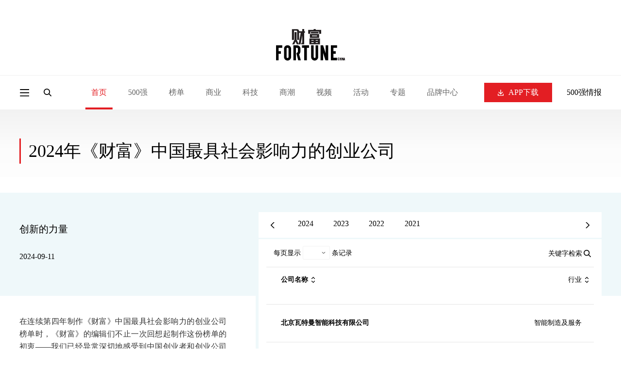

--- FILE ---
content_type: text/html; charset=utf-8
request_url: https://www.fortunechina.com/impact/
body_size: 12658
content:
<!DOCTYPE html>
<html lang="zh-CN">

<head>
    <meta charset="utf-8" />
    <meta http-equiv="X-UA-Compatible" content="IE=edge, chrome=1" />
    <meta name="renderer" content="webkit" />
    <meta property="og:title" content="2024年《财富》中国最具社会影响力的创业公司 - 财富中文网" />
    <meta property="og:url" content="" />
    <meta property="og:description" content="" />
    <meta property="og:image" content="" />
    <meta property="og:type" content="article" />
    <meta property="og:site_name" content="财富中文网" />
    <meta name="viewport"
        content="width=device-width, initial-scale=1, maximum-scale=1, minimum-scale=1, user-scalable=no" />
    <meta name="format-detection" content="telephone=no" />
    <title>2024年《财富》中国最具社会影响力的创业公司 - 财富中文网</title>
    <meta name="description" content="" />
    <meta name="keywords" content="" />
    <link rel="stylesheet" href="https://file.caifuzhongwen.com/web2024/css/animate.css" />
    <link rel="stylesheet" href="https://file.caifuzhongwen.com/web2024/css/style.css" />
    <link rel="stylesheet" href="https://file.caifuzhongwen.com/web2024/css/swiper.min.css" />
    <link rel="stylesheet" href="https://file.caifuzhongwen.com/web2024/css/main-php.css" />
    <script src="https://file.caifuzhongwen.com/web2024/js/jquery.min.js"></script>
    <script src="https://file.caifuzhongwen.com/web2024/js/wow.min.js"></script>
    <script src="https://file.caifuzhongwen.com/web2024/js/less.min.js" data-env="development"></script>
    <script src="https://file.caifuzhongwen.com/web2024/js/swiper.min.js"></script>
    <script src="https://file.caifuzhongwen.com/web2024/js/lib.js"></script>
    <script src="https://dup.baidustatic.com/js/ds.js"></script>
    <script async src="https://www.googletagmanager.com/gtag/js?id=G-M83EKTCHQB"></script>
    <script>
        window.dataLayer = window.dataLayer || [];
        function gtag() { dataLayer.push(arguments); }
        gtag('js', new Date());

        gtag('config', 'G-M83EKTCHQB');
    </script>
        <style>
        .wt-table tr td:first-child,
        .wt-table tr th:first-child {
            display: none;
        }

        .wt-table th:nth-child(2),
        .wt-table td:nth-child(2) {
            font-weight: bold;
        }
    </style>

        <script async src="https://securepubads.g.doubleclick.net/tag/js/gpt.js"></script>
<script>
  window.googletag = window.googletag || {cmd: []};
  googletag.cmd.push(function() {
    const topAdSlot =googletag.defineSlot('/4487668/PC_TOP_1200x120', [[1000, 100], [1200, 120], [800, 80], 'fluid'], 'div-gpt-ad-1723011351875-0').addService(googletag.pubads());
    
     googletag.defineSlot('/4487668/PC_RIGHT_280x250', [[280, 250], 'fluid'], 'div-gpt-ad-1723110640319-0').addService(googletag.pubads());
     
     
    
	const mapping =	googletag
  .sizeMapping()
  .addSize(
    [1250, 768],
    [
      [1200, 120]
     
    ],
  )
  .addSize([1100, 700], [1000, 100])
   .addSize([900, 600], [800, 80]) 
  .build();

	topAdSlot.defineSizeMapping(mapping);

const mtopAdSlot = googletag.defineSlot('/4487668/MOBILE_TOP', [[400, 80], [360, 108], [360, 72], [400, 120], 'fluid'], 'div-gpt-ad-1723684821029-0').addService(googletag.pubads());
   const mbottomAdSlot = googletag.defineSlot('/4487668/MOBILE_BOTTOM', [[400, 80], [360, 72], [400, 120], [360, 108], 'fluid'], 'div-gpt-ad-1723685383286-0').addService(googletag.pubads());
   const mmapping =	googletag
  .sizeMapping()
  .addSize(
    [400, 768],
    [
      [400, 80],
      [400,120]
    ],
  )
  .addSize([360,600], [[360, 72],[360, 108]])
  .build();
	 mtopAdSlot.defineSizeMapping(mmapping);
   mbottomAdSlot.defineSizeMapping(mmapping);

    
    googletag.pubads().enableSingleRequest();
    googletag.pubads().setTargeting('url', window.location.pathname);
     googletag.pubads().collapseEmptyDivs();
    googletag.enableServices();
  });
</script>
</head>

<body>
    <div class="page-top-wrap">
        <div class="page-top">
            <div class="ad-box forPc">
                <!-- /4487668/PC_TOP_1200x120 -->
<div id='div-gpt-ad-1723011351875-0' style='min-width: 800px; min-height: 80px;'>
  <script>
    googletag.cmd.push(function() { googletag.display('div-gpt-ad-1723011351875-0'); });
  </script>
</div>
            </div>
            <div class="ad-box forMob">
                 <!-- /4487668/MOBILE_TOP -->
<div id='div-gpt-ad-1723684821029-0' style=''>
  <script>
    googletag.cmd.push(function() { googletag.display('div-gpt-ad-1723684821029-0'); });
  </script>
</div>
            </div>
            <div class="page-top-logo">
                <a href="https://www.fortunechina.com">
                    <img src="https://file.caifuzhongwen.com/web2024/images/logo.svg" alt="">
                </a>
            </div>
        </div>
        <header class="header">
            <div class="hd-wp">
                <div class="left">
                    <div class="menu menuBtn"></div>
                    <a href="" class="logo">
                        <img src="https://file.caifuzhongwen.com/web2024/images/logo.svg" alt="">
                    </a>
                    <div class="search-icon"></div>
                    <div class="nav">
                        <div class="nav-item active">
                            <a href="https://www.fortunechina.com" class="nav-item-tit">首页</a>
                        </div>
                        <div class="nav-item ">
                            <div class="nav-item-tit">500强</div>
                            <div class="sub-nav">
                            	 <a href="https://www.fortunechina.com/rankings/node_13102.htm"
                                    class="sub-nav-item">500强榜单申报</a>
                                <a href="http://www.fortunechina.com/fortune500/index.htm"
                                    class="sub-nav-item">世界500强</a>
                                <a href="http://www.fortunechina.com/fortune500/node_4302.htm"
                                    class="sub-nav-item">中国500强</a>
                                <a href="http://www.fortunechina.com/fortune500/node_67.htm"
                                    class="sub-nav-item">美国500强</a>
                               
                            </div>
                        </div>
                       
                        <div class="nav-item ">
                            <a href="https://www.fortunechina.com/rankings/node_11663.htm" class="nav-item-tit">榜单</a>
                            <div class="sub-nav">
                            	 <a href="https://www.fortunechina.com/rankings/node_13102.htm"
                                    class="sub-nav-item">榜单申报</a>
                                
                                <a class="sub-nav-item"
                                    href="http://www.fortunechina.com/rankings/node_1552.htm">最受赞赏的中国公司</a>
                                <a class="sub-nav-item" href="http://www.fortunechina.com/esg/">中国ESG影响力榜</a>
                                <a class="sub-nav-item"
                                    href="https://www.fortunechina.com/tech50/">中国科技50强</a>
                                <a class="sub-nav-item"
                                    href="http://www.fortunechina.com/rankings/node_4683.htm">中国最具影响力商界女性</a>
                                <a class="sub-nav-item"
                                    href="http://www.fortunechina.com/rankings/node_5522.htm">40位40岁以下商界精英</a> 
                                <a class="sub-nav-item"
                                    href="https://www.fortunechina.com/bestdesign/">中国最佳设计榜</a>                      
                                
                            </div>
                        </div>
                        <div class="nav-item ">
                            <a href="http://www.fortunechina.com/shangye/" class="nav-item-tit">商业</a>
                        </div>
                        <div class="nav-item ">
                            <a href="http://www.fortunechina.com/keji" class="nav-item-tit">科技</a>
                        </div>
                        <div class="nav-item ">
                            <a href="https://www.fortunechina.com/shangye/shangchao.htm" class="nav-item-tit">商潮</a>
                        </div>
                         <div class="nav-item ">
                        <a href="https://www.fortunechina.com/video/node_11662.htm" class="nav-item-tit">视频</a>
                    </div>
                     <div class="nav-item ">
                            <a href="http://events.fortunechina.com" class="nav-item-tit">活动</a>
                        </div>
                        <div class="nav-item ">
                            <a href="" class="nav-item-tit">专题</a>
                            <div class="sub-nav">
                                <a class="sub-nav-item" href="https://www.fortunechina.com/col/esg.htm">可持续发展</a>
                                <a href="http://www.fortunechina.com/shangye/node_14663.htm"
                                    class="sub-nav-item">零度对话</a>
                                <a href="https://www.fortunechina.com/shangye/node_14702.htm" class="sub-nav-item">新全球化</a>
                                <a class="sub-nav-item"
                                    href="https://www.fortunechina.com/zhuanlan/node_12602.htm">Plus专栏</a>
                            </div>
                        </div>
                        <div class="nav-item ">
                            <a href="http://www.fortunechina.com/future500/index.htm" class="nav-item-tit">品牌中心</a>
                            <div class="sub-nav">
                                <a class="sub-nav-item" href="https://www.fortunechina.com/brand/aws/">值得关注的出海主力</a>
                                <a class="sub-nav-item" href="http://www.fortunechina.com/future500/index.htm">特刊</a>
                            </div>
                        </div>
                    </div>
                </div>
                <div class="right">
                    <div class="dow-app">
                        <a href="https://www.fortunechina.com/caifu_plus/caifu_app.htm" class="download-btn">
                            <i></i>
                            APP下载
                        </a>
                        <div class="sub-nav">
                            <img class="sub-nav-item" src="https://file.caifuzhongwen.com/web/images/h-qr2.jpg"
                                srcset="https://file.caifuzhongwen.com/web/images/h-qr2@2x.jpg 2x" alt="">
                        </div>
                    </div>
                    <a href="https://www.caifuzhongwen.com/" class="txt">500强情报</a>
                </div>
            </div>
            <div class="hd-search">
                <form class="hd-wp" action="https://www.fortunechina.com/search/f500beta/searchAll.do">
                    <input type="text" name="key" class="input" placeholder="文章、榜单、500强公司">
                    <input type="submit" class="submit" value="">
                </form>
            </div>
        </header>
    </div>
    <div class="page-mod-nav">
        <a href="https://www.fortunechina.com" class=" ">首页</a>
        <a href="https://www.fortunechina.com/rankings/node_11663.htm" class=" ">500强</a>
        <a href="http://events.fortunechina.com" class=" ">活动</a>
        <a href="https://www.fortunechina.com/rankings/node_11663.htm" class=" on">榜单</a>
        <a href="http://www.fortunechina.com/shangye/" class=" ">商业</a>
        <a href="http://www.fortunechina.com/keji" class=" ">科技</a>
        <a href="http://www.fortunechina.com/lingdaoli" class=" ">领导力</a>
        <a href="https://www.fortunechina.com/video/node_11662.htm" class=" ">视频</a>
        <a href="" class=" ">专题</a>
        <a href="http://www.fortunechina.com/future500/index.htm" class=" ">品牌中心</a>
    </div>
    <div class="page-side-nav">
        <div class="pop-mask"></div>
        <div class="side-nav">
            <div class="side-nav-top">
                <div class="page-name">
                    <div class="close"></div>
                    <div class="name">
                        <a href="https://www.fortunechina.com">
                            <img src="https://file.caifuzhongwen.com/web2024/images/logo.svg" alt=""
                                style="width: 50%;">
                        </a>
                    </div>
                </div>
                <div class="nav">
                    <div class="title">导航</div>
                    <div class="nav-list">
                        <div class="item">
                            <a href="https://www.fortunechina.com" class="nav-tit">首页</a>
                        </div>
                        <div class="item">
                            <div class="nav-tit v1">500强</div>
                            <div class="sub-nav">
                                <a href="http://www.fortunechina.com/fortune500/index.htm"
                                    class="sub-nav-item">世界500强</a>
                                <a href="http://www.fortunechina.com/fortune500/node_4302.htm"
                                    class="sub-nav-item">中国500强</a>
                                <a href="http://www.fortunechina.com/fortune500/node_67.htm"
                                    class="sub-nav-item">美国500强</a>
                                <a href="https://www.fortunechina.com/rankings/node_13102.htm"
                                    class="sub-nav-item">500强榜单申报</a>
                            </div>
                        </div>
                        <div class="item">
                            <a href="http://events.fortunechina.com" class="nav-tit">活动</a>
                        </div>
                        <div class="item">
                            <div class="nav-tit v1">榜单</div>
                            <div class="sub-nav">
                                <a href="https://www.fortunechina.com/rankings/node_13102.htm"
                                    class="sub-nav-item">榜单申报</a>
                                <a class="sub-nav-item" href="http://www.fortunechina.com/esg/">中国ESG影响力榜</a>
                                <a class="sub-nav-item"
                                    href="http://www.fortunechina.com/rankings/node_1552.htm">最受赞赏的中国公司</a>
                                <a class="sub-nav-item" href="http://www.fortunechina.com/impact/">中国最具社会影响力的创业公司</a>
                                <a class="sub-nav-item"
                                    href="http://www.fortunechina.com/rankings/node_4683.htm">中国最具影响力商界女性</a>
                                <a class="sub-nav-item"
                                    href="http://www.fortunechina.com/rankings/node_5522.htm">40位40岁以下商界精英</a>
                                
<a class="sub-nav-item"
                                    href="https://www.fortunechina.com/bestdesign/">中国最佳设计榜</a>
<a class="sub-nav-item"
                                    href="https://www.fortunechina.com/tech50/">中国科技50强</a>
                            </div>
                        </div>
                        <div class="item">
                            <a href="http://www.fortunechina.com/shangye/" class="nav-tit">商业</a>
                        </div>
                        <div class="item">
                            <a href="http://www.fortunechina.com/keji" class="nav-tit">科技</a>
                        </div>
                        <div class="item">
                            <a href="http://www.fortunechina.com/lingdaoli" class="nav-tit">领导力</a>
                        </div>
                        <div class="item">
                            <a href="https://www.fortunechina.com/shangye/shangchao.htm" class="nav-tit">商潮</a>
                        </div>


                        <div class="item">
                            <a href="https://www.fortunechina.com/video/node_11662.htm" class="nav-tit">视频</a>
                        </div>
                        <div class="item">
                            <div class="nav-tit v1">专题</div>
                            <div class="sub-nav">
                                <a class="sub-nav-item" href="https://www.fortunechina.com/col/esg.htm">可持续发展</a>
                                <a href=" http://www.fortunechina.com/shangye/node_14663.htm"
                                    class="sub-nav-item">零度对话</a>
                               <a href="https://www.fortunechina.com/shangye/node_14702.htm" class="sub-nav-item">新全球化</a>
                                <a class="sub-nav-item"
                                    href="https://www.fortunechina.com/zhuanlan/node_12602.htm">Plus专栏</a>
                            </div>
                        </div>
                        <div class="item">
                            <div class="nav-tit v1">品牌中心</div>
                            <div class="sub-nav">
                                <a class="sub-nav-item" href="https://www.fortunechina.com/brand/aws/">值得关注的出海主力</a>
                                <a class="sub-nav-item" href="http://www.fortunechina.com/future500/index.htm">特刊</a>
                            </div>
                        </div>
                    </div>
                </div>
                <div class="link">
                    <a href="https://www.fortunechina.com/caifu_plus/caifu_app.htm">APP下载</a>
                    <a href="https://www.caifuzhongwen.com/">500强情报</a>
                </div>
                <div class="media-box">
                    <h3>关注我们</h3>
                    <div class="media">
                        <div class="wechat" style="margin: 10px;">
                            <a href=""><img src="https://file.caifuzhongwen.com/web2024/images/fdi1.svg" alt=""></a>
                            <div class="sub-nav">
                                <img src="https://file.caifuzhongwen.com/m/images/wechat.jpg"
                                    srcset="https://file.caifuzhongwen.com/m/images/wechat.jpg" alt="">
                            </div>
                        </div>
                        <a href="https://www.weibo.com/fortunechina"><img
                                src="https://file.caifuzhongwen.com/web2024/images/fdi2.svg" alt=""></a>
                        <!-- <a href="https://www.linkedin.com/company/13190255/"><img src="https://file.caifuzhongwen.com/web2024/images/fdi3.svg" alt=""></a> -->
                    </div>
                </div>
            </div>
            <a href="http://www.fortunechina.com/magzinejava/magzine.jsp" class="download-btn">杂志订阅</a>
        </div>
    </div>
    <div class="main inner-page company">
        <div class="wp">
            <div class="inner-page-title">2024年《财富》中国最具社会影响力的创业公司</div>
            <div class="hf-content">
                <div class="hf-left">
                    <div class="hf-intro">
                        <h3>创新的力量</h3>
                                                <div class="date">2024-09-11</div>
                                                <div class="download-btn">
                            前往排行榜 <i class="down"></i>
                        </div>
                    </div>
                    <div class="hf-text">
                                                <p>
                            在连续第四年制作《财富》中国最具社会影响力的创业公司榜单时，《财富》的编辑们不止一次回想起制作这份榜单的初衷——我们已经异常深切地感受到中国创业者和创业公司的强劲上升趋势，希望通过这份榜单对中国经济中最活跃、最有生命力也最充满变数的商业实体进行考察，找到观察中国经济发展特征的新一重维度。<br />
<br />
四年时间，我们的制榜过程始终在对我们的制榜初衷加以实践。在四年中，我们不仅发现了为数众多的具有社会影响力的创业公司，也感受到了创业者和创业公司这个群体在面对困难甚至艰险市场环境时表现出的积极向上的创业精神，而且这一精神也在不断提升进化。<br />
<br />
这份榜单关注创新，无论是科技创新还是商业模式创新；这份榜单关注社会影响力，即创业公司通过自己的商业实践来解决社会难点热点问题。这是时代对创业公司的客观要求，事实上，从全球范围和历史纵深来看，这一前提决定了一家公司的发展之路能有多远多宽。<br />
<br />
在今年的榜单上，我们看到了创新的力量和与创新关联在一起的人文关怀。<br />
<br />
AI更广泛地介入商业，不仅进一步应用于传统制造业，更彻底地将人从危险和艰苦的工作环境中解放出来，也在医疗器械和药物研发中显示其威力，在提高效率的同时，还创造了更先进的术式和药物。新材料得到了更多的关注，很可能引发一场新的能源革命；新的商业模式有了更多的探索，在深切改变着整个商业形态。凡此种种，这份榜单所体现的中国创业公司的创新实践难以穷举。<br />
<br />
今天发布的《财富》中国最具社会影响力的创业公司榜单，希望能如我们所愿，通过60家上榜企业的商业实践，看到当前中国经济中充满创造力和想象力的活跃力量。最后，我们祝贺这些上榜企业，也期待未来有更多的创业公司能出现在这份榜单上。<br />
<br />
——本刊编辑部                        </p>
                                            </div>
                    <div class="hf-link">
                                            </div>
                </div>
                <div class="hf-right">
                    <div class="word-table">
                        <div class="swi-year-wrap">
                            <div class="swi-year">
                                <div class="swiper-wrapper">
                                                                        <div class="swiper-slide">
                                                                                <a href="2024.htm" data-year="2024">2024</a>
                                                                            </div>
                                                                        <div class="swiper-slide">
                                                                                <a href="2023.htm" data-year="2023">2023</a>
                                                                            </div>
                                                                        <div class="swiper-slide">
                                                                                <a href="2022.htm" data-year="2022">2022</a>
                                                                            </div>
                                                                        <div class="swiper-slide">
                                                                                <a href="2021.htm" data-year="2021">2021</a>
                                                                            </div>
                                                                    </div>
                            </div>
                            <div class="swiper-button-next"></div>
                            <div class="swiper-button-prev"></div>
                        </div>
                        <div class="wt-table-wrap">
                            <table class="wt-table" id="table1">
                                <thead>
                                    <tr>
                                        <th width="9%"><span>排名</span></th>
                                                                                <th width="45%">
                                            <span>公司名称</span>
                                        </th>
                                        <th width="45%"><span>
                                                行业</span>
                                        </th>
                                                                            </tr>
                                </thead>
                                <tbody>
                                                                        <tr role="row" class="odd">
                                        <td class="sorting_1"><em>1</em></td>
                                        <td>
                                                                                        <a href="/detail/company/impact/2024/1/beijingwatemanzhinengkejiyouxiangongsi.htm"
                                                target="_blank">北京瓦特曼智能科技有限公司</a>
                                                                                    </td>
                                                                                <td>智能制造及服务</td>
                                                                            </tr>
                                                                        <tr role="row" class="odd">
                                        <td class="sorting_1"><em>2</em></td>
                                        <td>
                                                                                        <a href="/detail/company/impact/2024/2/tupaibeijingyiliaokejiyouxiangongsi.htm"
                                                target="_blank">图湃（北京）医疗科技有限公司</a>
                                                                                    </td>
                                                                                <td>药物和医疗器械研发及商业化服务</td>
                                                                            </tr>
                                                                        <tr role="row" class="odd">
                                        <td class="sorting_1"><em>3</em></td>
                                        <td>
                                                                                        <a href="/detail/company/impact/2024/3/beijingzhongkeyuandonglikejiyouxiangongsi.htm"
                                                target="_blank">北京中科原动力科技有限公司</a>
                                                                                    </td>
                                                                                <td>农业现代化</td>
                                                                            </tr>
                                                                        <tr role="row" class="odd">
                                        <td class="sorting_1"><em>4</em></td>
                                        <td>
                                                                                        <a href="/detail/company/impact/2024/4/beijingyunshengzhinengkejiyouxianzerengongsi.htm"
                                                target="_blank">北京云圣智能科技有限责任公司</a>
                                                                                    </td>
                                                                                <td>智能制造及服务</td>
                                                                            </tr>
                                                                        <tr role="row" class="odd">
                                        <td class="sorting_1"><em>5</em></td>
                                        <td>
                                                                                        <a href="/detail/company/impact/2024/5/hangzhouxiannaguangdiankejigufenyouxiangongsi.htm"
                                                target="_blank">杭州纤纳光电科技股份有限公司</a>
                                                                                    </td>
                                                                                <td>绿色科技</td>
                                                                            </tr>
                                                                        <tr role="row" class="odd">
                                        <td class="sorting_1"><em>6</em></td>
                                        <td>
                                                                                        <a href="/detail/company/impact/2024/6/caikesuzhoushengwukejiyouxiangongsi.htm"
                                                target="_blank">彩科（苏州）生物科技有限公司</a>
                                                                                    </td>
                                                                                <td>医疗、诊断及检测</td>
                                                                            </tr>
                                                                        <tr role="row" class="odd">
                                        <td class="sorting_1"><em>7</em></td>
                                        <td>
                                                                                        <a href="/detail/company/impact/2024/7/hunanshibitejiqirenyouxiangongsi.htm"
                                                target="_blank">湖南视比特机器人有限公司</a>
                                                                                    </td>
                                                                                <td>智能制造及服务</td>
                                                                            </tr>
                                                                        <tr role="row" class="odd">
                                        <td class="sorting_1"><em>8</em></td>
                                        <td>
                                                                                        <a href="/detail/company/impact/2024/8/hangzhouderuizhiyaokejiyouxiangongsi.htm"
                                                target="_blank">杭州德睿智药科技有限公司</a>
                                                                                    </td>
                                                                                <td>药物和医疗器械研发及商业化服务</td>
                                                                            </tr>
                                                                        <tr role="row" class="odd">
                                        <td class="sorting_1"><em>9</em></td>
                                        <td>
                                                                                        <a href="/detail/company/impact/2024/9/diweierkongjianjishuhangzhouyouxiangongsi.htm"
                                                target="_blank">地卫二空间技术（杭州）有限公司</a>
                                                                                    </td>
                                                                                <td>航空航天</td>
                                                                            </tr>
                                                                        <tr role="row" class="odd">
                                        <td class="sorting_1"><em>10</em></td>
                                        <td>
                                                                                        <a href="/detail/company/impact/2024/10/guangdonggongyekejiyouxiangongsi.htm"
                                                target="_blank">广东弓叶科技有限公司</a>
                                                                                    </td>
                                                                                <td>智能制造及服务</td>
                                                                            </tr>
                                                                        <tr role="row" class="odd">
                                        <td class="sorting_1"><em>11</em></td>
                                        <td>
                                                                                        <a href="/detail/company/impact/2024/11/shanxioukadianzizhinengkejiyouxiangongsi.htm"
                                                target="_blank">陕西欧卡电子智能科技有限公司</a>
                                                                                    </td>
                                                                                <td>智能制造及服务</td>
                                                                            </tr>
                                                                        <tr role="row" class="odd">
                                        <td class="sorting_1"><em>12</em></td>
                                        <td>
                                                                                        <a href="/detail/company/impact/2024/12/nanjingzhouziweilaishipinkejiyouxiangongsi.htm"
                                                target="_blank">南京周子未来食品科技有限公司</a>
                                                                                    </td>
                                                                                <td>绿色科技</td>
                                                                            </tr>
                                                                        <tr role="row" class="odd">
                                        <td class="sorting_1"><em>13</em></td>
                                        <td>
                                                                                        <a href="/detail/company/impact/2024/13/beijingasouabakejiyouxiangongsi.htm"
                                                target="_blank">北京阿叟阿巴科技有限公司</a>
                                                                                    </td>
                                                                                <td>药物和医疗器械研发及商业化服务</td>
                                                                            </tr>
                                                                        <tr role="row" class="odd">
                                        <td class="sorting_1"><em>14</em></td>
                                        <td>
                                                                                        <a href="/detail/company/impact/2024/14/beijingluchenkejiyouxiangongsi.htm"
                                                target="_blank">北京潞晨科技有限公司</a>
                                                                                    </td>
                                                                                <td>软件及信息技术服务</td>
                                                                            </tr>
                                                                        <tr role="row" class="odd">
                                        <td class="sorting_1"><em>15</em></td>
                                        <td>
                                                                                        <a href="/detail/company/impact/2024/15/xihuzhiyaohangzhouyouxiangongsi.htm"
                                                target="_blank">西湖制药（杭州）有限公司</a>
                                                                                    </td>
                                                                                <td>药物和医疗器械研发及商业化服务</td>
                                                                            </tr>
                                                                        <tr role="row" class="odd">
                                        <td class="sorting_1"><em>16</em></td>
                                        <td>
                                                                                        <a href="/detail/company/impact/2024/16/simoujituan.htm"
                                                target="_blank">思谋集团</a>
                                                                                    </td>
                                                                                <td>智能制造及服务</td>
                                                                            </tr>
                                                                        <tr role="row" class="odd">
                                        <td class="sorting_1"><em>17</em></td>
                                        <td>
                                                                                        <a href="/detail/company/impact/2024/17/wuhanbenchuziwuxinxikejiyouxiangongsi.htm"
                                                target="_blank">武汉本初子午信息科技有限公司</a>
                                                                                    </td>
                                                                                <td>药物和医疗器械研发及商业化服务</td>
                                                                            </tr>
                                                                        <tr role="row" class="odd">
                                        <td class="sorting_1"><em>18</em></td>
                                        <td>
                                                                                        <a href="/detail/company/impact/2024/18/shanghaiboleizhinengkejiyouxiangongsi.htm"
                                                target="_blank">上海伯镭智能科技有限公司</a>
                                                                                    </td>
                                                                                <td>自动驾驶</td>
                                                                            </tr>
                                                                        <tr role="row" class="odd">
                                        <td class="sorting_1"><em>19</em></td>
                                        <td>
                                                                                        <a href="/detail/company/impact/2024/19/dazhuozhinengkejiyouxiangongsi.htm"
                                                target="_blank">大卓智能科技有限公司</a>
                                                                                    </td>
                                                                                <td>自动驾驶</td>
                                                                            </tr>
                                                                        <tr role="row" class="odd">
                                        <td class="sorting_1"><em>20</em></td>
                                        <td>
                                                                                        <a href="/detail/company/impact/2024/20/beijingmuniulinghangkejiyouxiangongsi.htm"
                                                target="_blank">北京木牛领航科技有限公司</a>
                                                                                    </td>
                                                                                <td>自动驾驶</td>
                                                                            </tr>
                                                                        <tr role="row" class="odd">
                                        <td class="sorting_1"><em>21</em></td>
                                        <td>
                                                                                        <a href="/detail/company/impact/2024/21/aidemanqingnengyuanzhuangbeiyouxiangongsi.htm"
                                                target="_blank">爱德曼氢能源装备有限公司</a>
                                                                                    </td>
                                                                                <td>绿色科技</td>
                                                                            </tr>
                                                                        <tr role="row" class="odd">
                                        <td class="sorting_1"><em>22</em></td>
                                        <td>
                                                                                        <a href="/detail/company/impact/2024/22/shanghaiaoshazhinengkejiyouxiangongsi.htm"
                                                target="_blank">上海傲鲨智能科技有限公司</a>
                                                                                    </td>
                                                                                <td>智能制造及服务</td>
                                                                            </tr>
                                                                        <tr role="row" class="odd">
                                        <td class="sorting_1"><em>23</em></td>
                                        <td>
                                                                                        <a href="/detail/company/impact/2024/23/shanghainasenqichedianziyouxiangongsi.htm"
                                                target="_blank">上海拿森汽车电子有限公司</a>
                                                                                    </td>
                                                                                <td>自动驾驶</td>
                                                                            </tr>
                                                                        <tr role="row" class="odd">
                                        <td class="sorting_1"><em>24</em></td>
                                        <td>
                                                                                        <a href="/detail/company/impact/2024/24/guangzhousaitezhinengkejiyouxiangongsi.htm"
                                                target="_blank">广州赛特智能科技有限公司</a>
                                                                                    </td>
                                                                                <td>智能制造及服务</td>
                                                                            </tr>
                                                                        <tr role="row" class="odd">
                                        <td class="sorting_1"><em>25</em></td>
                                        <td>
                                                                                        <a href="/detail/company/impact/2024/25/shanghaizhuodaoyiliaokejiyouxiangongsi.htm"
                                                target="_blank">上海卓道医疗科技有限公司</a>
                                                                                    </td>
                                                                                <td>药物和医疗器械研发及商业化服务</td>
                                                                            </tr>
                                                                        <tr role="row" class="odd">
                                        <td class="sorting_1"><em>26</em></td>
                                        <td>
                                                                                        <a href="/detail/company/impact/2024/26/shanghaiqinglangzhinengkejiyouxiangongsi.htm"
                                                target="_blank">上海擎朗智能科技有限公司</a>
                                                                                    </td>
                                                                                <td>智能制造及服务</td>
                                                                            </tr>
                                                                        <tr role="row" class="odd">
                                        <td class="sorting_1"><em>27</em></td>
                                        <td>
                                                                                        <a href="/detail/company/impact/2024/27/beijingshuruijiqirengufenyouxiangongsi.htm"
                                                target="_blank">北京术锐机器人股份有限公司</a>
                                                                                    </td>
                                                                                <td>药物和医疗器械研发及商业化服务</td>
                                                                            </tr>
                                                                        <tr role="row" class="odd">
                                        <td class="sorting_1"><em>28</em></td>
                                        <td>
                                                                                        <a href="/detail/company/impact/2024/28/yunchuangzhixingkejisuzhouyouxiangongsi.htm"
                                                target="_blank">云创智行科技（苏州）有限公司</a>
                                                                                    </td>
                                                                                <td>智能制造及服务</td>
                                                                            </tr>
                                                                        <tr role="row" class="odd">
                                        <td class="sorting_1"><em>29</em></td>
                                        <td>
                                                                                        <a href="/detail/company/impact/2024/29/shanghaiyunlixinxikejiyouxiangongsi.htm"
                                                target="_blank">上海云砺信息科技有限公司</a>
                                                                                    </td>
                                                                                <td>软件及信息技术服务</td>
                                                                            </tr>
                                                                        <tr role="row" class="odd">
                                        <td class="sorting_1"><em>30</em></td>
                                        <td>
                                                                                        <a href="/detail/company/impact/2024/30/shanghailikekejiyouxiangongsi.htm"
                                                target="_blank">上海利氪科技有限公司</a>
                                                                                    </td>
                                                                                <td>自动驾驶</td>
                                                                            </tr>
                                                                        <tr role="row" class="odd">
                                        <td class="sorting_1"><em>31</em></td>
                                        <td>
                                                                                        <a href="/detail/company/impact/2024/31/hubeixingjimeizujituanyouxiangongsi.htm"
                                                target="_blank">湖北星纪魅族集团有限公司</a>
                                                                                    </td>
                                                                                <td>智能制造及服务</td>
                                                                            </tr>
                                                                        <tr role="row" class="odd">
                                        <td class="sorting_1"><em>32</em></td>
                                        <td>
                                                                                        <a href="/detail/company/impact/2024/32/jingfangyiyaokejishanghaiyouxiangongsi.htm"
                                                target="_blank">劲方医药科技（上海）有限公司</a>
                                                                                    </td>
                                                                                <td>药物和医疗器械研发及商业化服务</td>
                                                                            </tr>
                                                                        <tr role="row" class="odd">
                                        <td class="sorting_1"><em>33</em></td>
                                        <td>
                                                                                        <a href="/detail/company/impact/2024/33/hangzhoutuoshupaikejifazhanyouxiangongsi.htm"
                                                target="_blank">杭州拓数派科技发展有限公司</a>
                                                                                    </td>
                                                                                <td>软件及信息技术服务</td>
                                                                            </tr>
                                                                        <tr role="row" class="odd">
                                        <td class="sorting_1"><em>34</em></td>
                                        <td>
                                                                                        <a href="/detail/company/impact/2024/34/beijinganshengkejiyouxiangongsi.htm"
                                                target="_blank">北京安声科技有限公司</a>
                                                                                    </td>
                                                                                <td>智能制造及服务</td>
                                                                            </tr>
                                                                        <tr role="row" class="odd">
                                        <td class="sorting_1"><em>35</em></td>
                                        <td>
                                                                                        <a href="/detail/company/impact/2024/35/kaaosiwuliankejigufenyouxiangongsi.htm"
                                                target="_blank">卡奥斯物联科技股份有限公司</a>
                                                                                    </td>
                                                                                <td>软件及信息技术服务</td>
                                                                            </tr>
                                                                        <tr role="row" class="odd">
                                        <td class="sorting_1"><em>36</em></td>
                                        <td>
                                                                                        <a href="/detail/company/impact/2024/36/hangzhoulingbankejiyouxiangongsi.htm"
                                                target="_blank">杭州灵伴科技有限公司</a>
                                                                                    </td>
                                                                                <td>智能制造及服务</td>
                                                                            </tr>
                                                                        <tr role="row" class="odd">
                                        <td class="sorting_1"><em>37</em></td>
                                        <td>
                                                                                        <a href="/detail/company/impact/2024/37/shenzhenshidongjianzhihuikejiyouxiangongsi.htm"
                                                target="_blank">深圳市洞见智慧科技有限公司</a>
                                                                                    </td>
                                                                                <td>软件及信息技术服务</td>
                                                                            </tr>
                                                                        <tr role="row" class="odd">
                                        <td class="sorting_1"><em>38</em></td>
                                        <td>
                                                                                        <a href="/detail/company/impact/2024/38/juxingkejishenzhenyouxiangongsi.htm"
                                                target="_blank">炬星科技（深圳）有限公司</a>
                                                                                    </td>
                                                                                <td>智能制造及服务</td>
                                                                            </tr>
                                                                        <tr role="row" class="odd">
                                        <td class="sorting_1"><em>39</em></td>
                                        <td>
                                                                                        <a href="/detail/company/impact/2024/39/beijingmeicanqiaodakejiyouxiangongsi.htm"
                                                target="_blank">北京美餐巧达科技有限公司</a>
                                                                                    </td>
                                                                                <td>消费及其他</td>
                                                                            </tr>
                                                                        <tr role="row" class="odd">
                                        <td class="sorting_1"><em>40</em></td>
                                        <td>
                                                                                        <a href="/detail/company/impact/2024/40/suzhoupaixunzhinengkejiyouxiangongsi.htm"
                                                target="_blank">苏州派迅智能科技有限公司</a>
                                                                                    </td>
                                                                                <td>智能制造及服务</td>
                                                                            </tr>
                                                                        <tr role="row" class="odd">
                                        <td class="sorting_1"><em>41</em></td>
                                        <td>
                                                                                        <a href="/detail/company/impact/2024/41/hangzhouchengtiankejifazhanyouxiangongsi.htm"
                                                target="_blank">杭州程天科技发展有限公司</a>
                                                                                    </td>
                                                                                <td>智能制造及服务</td>
                                                                            </tr>
                                                                        <tr role="row" class="odd">
                                        <td class="sorting_1"><em>42</em></td>
                                        <td>
                                                                                        <a href="/detail/company/impact/2024/42/hunanboshengongyinglianyouxiangongsi.htm"
                                                target="_blank">湖南博深供应链有限公司</a>
                                                                                    </td>
                                                                                <td>消费及其他</td>
                                                                            </tr>
                                                                        <tr role="row" class="odd">
                                        <td class="sorting_1"><em>43</em></td>
                                        <td>
                                                                                        <a href="/detail/company/impact/2024/43/shenzhitouyiliaokejifazhanshanghaiyouxianzerengongsi.htm"
                                                target="_blank">深智透医疗科技发展（上海）有限责任公司</a>
                                                                                    </td>
                                                                                <td>医疗、诊断及检测</td>
                                                                            </tr>
                                                                        <tr role="row" class="odd">
                                        <td class="sorting_1"><em>44</em></td>
                                        <td>
                                                                                        <a href="/detail/company/impact/2024/44/yuanbaojituan.htm"
                                                target="_blank">元保集团</a>
                                                                                    </td>
                                                                                <td>消费及其他</td>
                                                                            </tr>
                                                                        <tr role="row" class="odd">
                                        <td class="sorting_1"><em>45</em></td>
                                        <td>
                                                                                        <a href="/detail/company/impact/2024/45/beijingweibuzaixiankejiyouxiangongsi.htm"
                                                target="_blank">北京微步在线科技有限公司</a>
                                                                                    </td>
                                                                                <td>软件及信息技术服务</td>
                                                                            </tr>
                                                                        <tr role="row" class="odd">
                                        <td class="sorting_1"><em>46</em></td>
                                        <td>
                                                                                        <a href="/detail/company/impact/2024/46/suzhoupamuyiliaojishuyouxiangongsi.htm"
                                                target="_blank">苏州帕母医疗技术有限公司</a>
                                                                                    </td>
                                                                                <td>医疗、诊断及检测</td>
                                                                            </tr>
                                                                        <tr role="row" class="odd">
                                        <td class="sorting_1"><em>47</em></td>
                                        <td>
                                                                                        <a href="/detail/company/impact/2024/47/zhongyuandayikejiyouxiangongsi.htm"
                                                target="_blank">中原大易科技有限公司</a>
                                                                                    </td>
                                                                                <td>软件及信息技术服务</td>
                                                                            </tr>
                                                                        <tr role="row" class="odd">
                                        <td class="sorting_1"><em>48</em></td>
                                        <td>
                                                                                        <a href="/detail/company/impact/2024/48/tanzujibeijingkejiyouxiangongsi.htm"
                                                target="_blank">碳阻迹（北京）科技有限公司</a>
                                                                                    </td>
                                                                                <td>绿色科技</td>
                                                                            </tr>
                                                                        <tr role="row" class="odd">
                                        <td class="sorting_1"><em>49</em></td>
                                        <td>
                                                                                        <a href="/detail/company/impact/2024/49/shanghaiyishujiankangkejiyouxiangongsi.htm"
                                                target="_blank">上海壹树健康科技有限公司</a>
                                                                                    </td>
                                                                                <td>药物和医疗器械研发及商业化服务</td>
                                                                            </tr>
                                                                        <tr role="row" class="odd">
                                        <td class="sorting_1"><em>50</em></td>
                                        <td>
                                                                                        <a href="/detail/company/impact/2024/50/beijingzuoyikejiyouxiangongsi.htm"
                                                target="_blank">北京左医科技有限公司</a>
                                                                                    </td>
                                                                                <td>医疗、诊断及检测</td>
                                                                            </tr>
                                                                        <tr role="row" class="odd">
                                        <td class="sorting_1"><em>51</em></td>
                                        <td>
                                                                                        <a href="/detail/company/impact/2024/51/shenzhenyouaizhihejiqirenkejiyouxiangongsi.htm"
                                                target="_blank">深圳优艾智合机器人科技有限公司</a>
                                                                                    </td>
                                                                                <td>智能制造及服务</td>
                                                                            </tr>
                                                                        <tr role="row" class="odd">
                                        <td class="sorting_1"><em>52</em></td>
                                        <td>
                                                                                        <a href="/detail/company/impact/2024/52/nanjingshenduzhikongkejiyouxiangongsi.htm"
                                                target="_blank">南京深度智控科技有限公司</a>
                                                                                    </td>
                                                                                <td>软件及信息技术服务</td>
                                                                            </tr>
                                                                        <tr role="row" class="odd">
                                        <td class="sorting_1"><em>53</em></td>
                                        <td>
                                                                                        <a href="/detail/company/impact/2024/53/nantonglechuangxinnengyuanyouxiangongsi.htm"
                                                target="_blank">南通乐创新能源有限公司</a>
                                                                                    </td>
                                                                                <td>绿色科技</td>
                                                                            </tr>
                                                                        <tr role="row" class="odd">
                                        <td class="sorting_1"><em>54</em></td>
                                        <td>
                                                                                        <a href="/detail/company/impact/2024/54/Sequoiadbjushanshujuku.htm"
                                                target="_blank">SequoiaDB巨杉数据库</a>
                                                                                    </td>
                                                                                <td>软件及信息技术服务</td>
                                                                            </tr>
                                                                        <tr role="row" class="odd">
                                        <td class="sorting_1"><em>55</em></td>
                                        <td>
                                                                                        <a href="/detail/company/impact/2024/55/yixingzhinengkejiguangzhouyouxiangongsi.htm"
                                                target="_blank">奕行智能科技（广州）有限公司</a>
                                                                                    </td>
                                                                                <td>智能制造及服务</td>
                                                                            </tr>
                                                                        <tr role="row" class="odd">
                                        <td class="sorting_1"><em>56</em></td>
                                        <td>
                                                                                        <a href="/detail/company/impact/2024/56/dongshengsuzhouzhinengkejiyouxiangongsi.htm"
                                                target="_blank">东声（苏州）智能科技有限公司</a>
                                                                                    </td>
                                                                                <td>智能制造及服务</td>
                                                                            </tr>
                                                                        <tr role="row" class="odd">
                                        <td class="sorting_1"><em>57</em></td>
                                        <td>
                                                                                        <a href="/detail/company/impact/2024/57/kongzhongyunhuishanghaiwangluokejiyouxiangongsi.htm"
                                                target="_blank">空中云汇（上海）网络科技有限公司</a>
                                                                                    </td>
                                                                                <td>软件及信息技术服务</td>
                                                                            </tr>
                                                                        <tr role="row" class="odd">
                                        <td class="sorting_1"><em>58</em></td>
                                        <td>
                                                                                        <a href="/detail/company/impact/2024/58/beijingchexiaokejiyouxiangongsi.htm"
                                                target="_blank">北京车晓科技有限公司</a>
                                                                                    </td>
                                                                                <td>软件及信息技术服务</td>
                                                                            </tr>
                                                                        <tr role="row" class="odd">
                                        <td class="sorting_1"><em>59</em></td>
                                        <td>
                                                                                        <a href="/detail/company/impact/2024/59/shanghaiyulinkejiyouxiangongsi.htm"
                                                target="_blank">上海驭麟科技有限公司</a>
                                                                                    </td>
                                                                                <td>软件及信息技术服务</td>
                                                                            </tr>
                                                                        <tr role="row" class="odd">
                                        <td class="sorting_1"><em>60</em></td>
                                        <td>
                                                                                        <a href="/detail/company/impact/2024/60/nanjingyulanzhinengkejiyouxiangongsi.htm"
                                                target="_blank">南京蔚蓝智能科技有限公司</a>
                                                                                    </td>
                                                                                <td>智能制造及服务</td>
                                                                            </tr>
                                                                    </tbody>
                            </table>
                        </div>
                    </div>
                                    </div>

            </div>
            <section class="ad-section forMob">
                <!-- /4487668/MOBILE_BOTTOM -->
<div id='div-gpt-ad-1723685383286-0' style='min-width: 360px; min-height: 72px;'>
  <script>
    googletag.cmd.push(function() { googletag.display('div-gpt-ad-1723685383286-0'); });
  </script>
</div>
            </section>
        </div>
        <div class="wp w1335">
            <div class="hf-bottom">
                <div class="hf-b-link hf-b-link1"><a href="https://www.fortunechina.com/caifu_plus/caifu_app.htm"target="_blank"><img src="https://file.caifuzhongwen.com/web2022/pc/images/fn-new2-l1.jpg"srcset="https://file.caifuzhongwen.com/web2022/pc/images/fn-new2-l1@2x.jpg 2x"alt=""></a></div><div class="hf-b-link hf-b-link2"><a href="https://www.fortunechina.com/rankings/node_13102.htm"target="_blank"><span class="pic"><img src="https://file.caifuzhongwen.com/web2022/pc/images/fn-new2-l2.jpg?v=2"srcset="https://file.caifuzhongwen.com/web2022/pc/images/fn-new2-l2@2x.jpg 2x"alt=""></span><span class="txt"><span class="txt-con"><span class="sub">榜单申报</span><span class="tit">《财富》榜单申报进行时</span><span class="desc">《财富》众多榜单现开放申报，欢迎符合条件的企业申报！</span></span></span></a></div><!--广告--><div class="hf-b-link hf-b-link3"><!-- /4487668/PC_RIGHT_280x250 -->
<div id='div-gpt-ad-1723110640319-0' style='min-width: 280px; min-height: 250px;'>
  <script>
    googletag.cmd.push(function() { googletag.display('div-gpt-ad-1723110640319-0'); });
  </script>
</div>	</div>            </div>
        </div>
    </div>
    <footer class="footer">
        <div class="wp">
            <div class="fd-top">
                <div class="logo">
                    <a href="https://www.fortunechina.com">
                        <img src="https://file.caifuzhongwen.com/web2024/images/logo.svg" alt="">
                    </a>
                </div>
                <div class="nav-list">
                    <div class="col">
                        <dl>
                            <dt>500强</dt>
                            <dd><a href="http://www.fortunechina.com/fortune500/index.htm">世界500强</a></dd>
                            <dd><a href="http://www.fortunechina.com/fortune500/node_4302.htm">中国500强</a></dd>
                            <dd><a href="http://www.fortunechina.com/fortune500/node_67.htm">美国500强</a></dd>
                            <dd><a href="https://www.fortunechina.com/rankings/node_13102.htm">500强榜单申报</a></dd>
                        </dl>
                    </div>
                    <div class="col">
                        <dl>
                            <dt>专题</dt>
                            <dd><a href="https://www.fortunechina.com/shangye/shangchao.htm">商潮</a></dd>
                            <dd><a href="https://www.fortunechina.com/col/esg.htm">可持续发展</a></dd>
                            <dd><a href=" http://www.fortunechina.com/shangye/node_14663.htm">零度对话</a></dd>
                             <dd><a href="https://www.fortunechina.com/shangye/node_14702.htm">新全球化</a></dd>
                            <dd><a href="https://www.fortunechina.com/zhuanlan/node_12602.htm">Plus专栏</a></dd>
                        </dl>
                    </div>
                    <div class="col">
                        <dl>
                            <dt>导航</dt>
                            <dd><a href="http://events.fortunechina.com/">财富活动</a></dd>
                            <dd><a href="http://www.fortunechina.com/shangye/">商业</a></dd>
                            <dd><a href="http://www.fortunechina.com/keji/">科技</a></dd>
                            <dd><a href="http://www.fortunechina.com/lingdaoli/">领导力</a></dd>
                            <dd><a href="http://www.fortunechina.com/video/node_11662.htm">视频</a></dd>
                        </dl>
                    </div>
                    <div class="col">
                        <dl>
                            <dt>其他</dt>
                            <dd><a href="http://www.fortunechina.com/magzinejava/magzine.jsp">杂志订阅</a></dd>
                            <dd><a href="http://www.fortunechina.com/first/c/2008-02/21/content_4825.htm">公司介绍</a></dd>
                            <dd><a href="http://www.fortunechina.com/first/c/2008-02/22/content_4847.htm">隐私政策</a></dd>
                            <dd><a href="http://www.fortunechina.com/first/c/2008-02/21/content_4824.htm">广告业务</a></dd>
                        </dl>
                    </div>
                </div>
                <div class="contact">
                    <h3>关注我们</h3>
                    <div class="media">
                        <div class="wechat">
                            <a href="javascript:;"><img src="https://file.caifuzhongwen.com/web2024/images/fdi1.svg"
                                    alt=""></a>
                            <div class="sub-nav">
                                <img src="https://file.caifuzhongwen.com/m/images/wechat.jpg"
                                    srcset="https://file.caifuzhongwen.com/m/images/wechat.jpg" alt="">
                            </div>
                        </div>
                        <a href="https://www.weibo.com/fortunechina"><img
                                src="https://file.caifuzhongwen.com/web2024/images/fdi2.svg" alt=""></a>
                        <!-- <a href="https://www.linkedin.com/company/13190255/"><img src="https://file.caifuzhongwen.com/web2024/images/fdi3.svg" alt=""></a> -->
                    </div>
                    <a href="https://www.fortunechina.com/caifu_plus/caifu_app.htm" class="download-btn">APP下载</a>
                </div>
            </div>
            <div class="copyright">
                <div>Copyright © 2025财富媒体知识产权有限公司</div>
                <div>版权所有，未经书面许可，任何机构不得转载</div>
            </div>
        </div>
    </footer>
    <script
        type="text/javascript">document.write(unescape("%3Cspan id='cnzz_stat_icon_1281262535'%3E%3C/span%3E%3Cscript src='https://s9.cnzz.com/z_stat.php%3Fid%3D1281262535%26show%3Dpic' type='text/javascript'%3E%3C/script%3E"));</script>
    <script src="https://file.caifuzhongwen.com/web2024/js/jquery.dataTables.min.js"></script>
    <script>
        $(function () {
            var companyDetails = {
                company1: [{
                    item1: '',
                    item2: '百万美元1',
                    item3: '年增减％',
                },
                {
                    item1: '营业收入',
                    item2: '414649.9',
                    item3: '26.8',
                },
                {
                    item1: '利润',
                    item2: '6670.0',
                    item3: '- 32.4',
                },
                {
                    item1: '资产',
                    item2: '219295.0',
                    item3: '--',
                },
                {
                    item1: '股东权益',
                    item2: '72496.0',
                    item3: '--',
                },
                {
                    item1: '利润占比',
                    item2: '',
                    item3: '',
                },
                {
                    item1: '净利率',
                    item2: '',
                    item3: '1.3',
                },
                {
                    item1: '资产收益率',
                    item2: '',
                    item3: '3.0',
                },
                ],
                company2: [{
                    item1: '',
                    item2: '百万美元2',
                    item3: '年增减％',
                },
                {
                    item1: '营业收入',
                    item2: '414649.9',
                    item3: '26.8',
                },
                {
                    item1: '利润',
                    item2: '6670.0',
                    item3: '- 32.4',
                },
                {
                    item1: '资产',
                    item2: '219295.0',
                    item3: '--',
                },
                {
                    item1: '股东权益',
                    item2: '72496.0',
                    item3: '--',
                },
                {
                    item1: '利润占比',
                    item2: '',
                    item3: '',
                },
                {
                    item1: '净利率',
                    item2: '',
                    item3: '1.3',
                },
                {
                    item1: '资产收益率',
                    item2: '',
                    item3: '3.0',
                },
                ],
                company3: [{
                    item1: '',
                    item2: '百万美元3',
                    item3: '年增减％',
                },
                {
                    item1: '营业收入',
                    item2: '414649.9',
                    item3: '26.8',
                },
                {
                    item1: '利润',
                    item2: '6670.0',
                    item3: '- 32.4',
                },
                {
                    item1: '资产',
                    item2: '219295.0',
                    item3: '--',
                },
                {
                    item1: '股东权益',
                    item2: '72496.0',
                    item3: '--',
                },
                {
                    item1: '利润占比',
                    item2: '',
                    item3: '',
                },
                {
                    item1: '净利率',
                    item2: '',
                    item3: '1.3',
                },
                {
                    item1: '资产收益率',
                    item2: '',
                    item3: '3.0',
                },
                ],
                company4: [{
                    item1: '',
                    item2: '百万美元4',
                    item3: '年增减％',
                },
                {
                    item1: '营业收入',
                    item2: '414649.9',
                    item3: '26.8',
                },
                {
                    item1: '利润',
                    item2: '6670.0',
                    item3: '- 32.4',
                },
                {
                    item1: '资产',
                    item2: '219295.0',
                    item3: '--',
                },
                {
                    item1: '股东权益',
                    item2: '72496.0',
                    item3: '--',
                },
                {
                    item1: '利润占比',
                    item2: '',
                    item3: '',
                },
                {
                    item1: '净利率',
                    item2: '',
                    item3: '1.3',
                },
                {
                    item1: '资产收益率',
                    item2: '',
                    item3: '3.0',
                },
                ],
                company5: [{
                    item1: '',
                    item2: '百万美元5',
                    item3: '年增减％',
                },
                {
                    item1: '营业收入',
                    item2: '414649.9',
                    item3: '26.8',
                },
                {
                    item1: '利润',
                    item2: '6670.0',
                    item3: '- 32.4',
                },
                {
                    item1: '资产',
                    item2: '219295.0',
                    item3: '--',
                },
                {
                    item1: '股东权益',
                    item2: '72496.0',
                    item3: '--',
                },
                {
                    item1: '利润占比',
                    item2: '',
                    item3: '',
                },
                {
                    item1: '净利率',
                    item2: '',
                    item3: '1.3',
                },
                {
                    item1: '资产收益率',
                    item2: '',
                    item3: '3.0',
                },
                ],
                company6: [{
                    item1: '',
                    item2: '百万美元',
                    item3: '年增减％',
                },
                {
                    item1: '营业收入',
                    item2: '414649.9',
                    item3: '26.8',
                },
                {
                    item1: '利润',
                    item2: '6670.0',
                    item3: '- 32.4',
                },
                {
                    item1: '资产',
                    item2: '219295.0',
                    item3: '--',
                },
                {
                    item1: '股东权益',
                    item2: '72496.0',
                    item3: '--',
                },
                {
                    item1: '利润占比',
                    item2: '',
                    item3: '',
                },
                {
                    item1: '净利率',
                    item2: '',
                    item3: '1.3',
                },
                {
                    item1: '资产收益率',
                    item2: '',
                    item3: '3.0',
                },
                ],
                company7: [{
                    item1: '',
                    item2: '百万美元',
                    item3: '年增减％',
                },
                {
                    item1: '营业收入',
                    item2: '414649.9',
                    item3: '26.8',
                },
                {
                    item1: '利润',
                    item2: '6670.0',
                    item3: '- 32.4',
                },
                {
                    item1: '资产',
                    item2: '219295.0',
                    item3: '--',
                },
                {
                    item1: '股东权益',
                    item2: '72496.0',
                    item3: '--',
                },
                {
                    item1: '利润占比',
                    item2: '',
                    item3: '',
                },
                {
                    item1: '净利率',
                    item2: '',
                    item3: '1.3',
                },
                {
                    item1: '资产收益率',
                    item2: '',
                    item3: '3.0',
                },
                ],
                company8: [{
                    item1: '',
                    item2: '百万美元',
                    item3: '年增减％',
                },
                {
                    item1: '营业收入',
                    item2: '414649.9',
                    item3: '26.8',
                },
                {
                    item1: '利润',
                    item2: '6670.0',
                    item3: '- 32.4',
                },
                {
                    item1: '资产',
                    item2: '219295.0',
                    item3: '--',
                },
                {
                    item1: '股东权益',
                    item2: '72496.0',
                    item3: '--',
                },
                {
                    item1: '利润占比',
                    item2: '',
                    item3: '',
                },
                {
                    item1: '净利率',
                    item2: '',
                    item3: '1.3',
                },
                {
                    item1: '资产收益率',
                    item2: '',
                    item3: '3.0',
                },
                ],
                company9: [{
                    item1: '',
                    item2: '百万美元',
                    item3: '年增减％',
                },
                {
                    item1: '营业收入',
                    item2: '414649.9',
                    item3: '26.8',
                },
                {
                    item1: '利润',
                    item2: '6670.0',
                    item3: '- 32.4',
                },
                {
                    item1: '资产',
                    item2: '219295.0',
                    item3: '--',
                },
                {
                    item1: '股东权益',
                    item2: '72496.0',
                    item3: '--',
                },
                {
                    item1: '利润占比',
                    item2: '',
                    item3: '',
                },
                {
                    item1: '净利率',
                    item2: '',
                    item3: '1.3',
                },
                {
                    item1: '资产收益率',
                    item2: '',
                    item3: '3.0',
                },
                ],
                company10: [{
                    item1: '',
                    item2: '百万美元10',
                    item3: '年增减％',
                },
                {
                    item1: '营业收入',
                    item2: '414649.9',
                    item3: '26.8',
                },
                {
                    item1: '利润',
                    item2: '6670.0',
                    item3: '- 32.4',
                },
                {
                    item1: '资产',
                    item2: '219295.0',
                    item3: '--',
                },
                {
                    item1: '股东权益',
                    item2: '72496.0',
                    item3: '--',
                },
                {
                    item1: '利润占比',
                    item2: '',
                    item3: '',
                },
                {
                    item1: '净利率',
                    item2: '',
                    item3: '1.3',
                },
                {
                    item1: '资产收益率',
                    item2: '',
                    item3: '3.0',
                },
                ],
                company11: [{
                    item1: '',
                    item2: '百万美元',
                    item3: '年增减％',
                },
                {
                    item1: '营业收入',
                    item2: 'xxxx',
                    item3: 'xxxx',
                },
                {
                    item1: '利润',
                    item2: 'xxxx',
                    item3: 'xxxx',
                },
                {
                    item1: '资产',
                    item2: 'xxxx',
                    item3: 'xxxx',
                },
                {
                    item1: '股东权益',
                    item2: 'xxxx',
                    item3: 'xxxx',
                },
                {
                    item1: '利润占比',
                    item2: 'xxxx',
                    item3: 'xxxx',
                },
                {
                    item1: '净利率',
                    item2: 'xxxx',
                    item3: 'xxxx',
                },
                {
                    item1: '资产收益率',
                    item2: 'xxxx',
                    item3: 'xxxx',
                },
                ],
            };

            var swiper = new Swiper(".swi-year", {
                slidesPerView: 8,
                navigation: {
                    nextEl: ".swiper-button-next",
                    prevEl: ".swiper-button-prev",
                },
                breakpoints: {
                    320: { //当屏幕宽度大于等于320
                        slidesPerView: 5,
                    },
                    768: { //当屏幕宽度大于等于768
                        slidesPerView: 6,
                    },
                    960: { //当屏幕宽度大于等于959
                        slidesPerView: 8,
                    },
                }
            });

            var table = $('#table1').DataTable({
                sPaginationType: 'full_numbers',
                iDisplayLength: 100,
                aLengthMenu: [
                    [10, 35, 50, 150, -1],
                    [10, 35, 50, 150, 'All'],
                ],
                oLanguage: {
                    sLengthMenu: '每页显示 _MENU_ 条记录',
                    sZeroRecords: '抱歉，没有找到相关信息！',
                    sInfo: '从 _START_ 到 _END_ 共 _TOTAL_ 条',
                    sInfoEmpty: '显示 0 - 0 共 0 条',
                    sInfoFiltered: '(从 _MAX_ 条记录中过滤)',
                    sSearch: '',
                    sSearchPlaceholder: '关键字检索',
                    oPaginate: {
                        sPrevious: '上页',
                        sNext: '下页',
                        sLast: '末页',
                        sFirst: '首页',
                    },
                },
            });


            //直接读页面data方式
            function formatData(rank) {


                //直接读页面data方式

                if (rank <= 10) {
                    var tableC = $(' <table class="detail" cellpadding="5" cellspacing="0" border="0"></table> ');
                    var companyId = 'company' + rank;
                    var items = companyDetails[companyId];
                    for (var i = 0; i < items.length; i++) {
                        var item1 = items[i].item1;
                        var item2 = items[i].item2;
                        var item3 = items[i].item3;

                        var tr_str =
                            '<tr>' +
                            '<td style="width: 1%"></td>' +
                            '<td style="width: 30%">' +
                            item1 +
                            '</td>' +
                            '<td style="width: 31%">' +
                            item2 +
                            '</td>' +
                            '<td style="width: 31%">' +
                            item3 +
                            '</td>' +
                            '</tr>';
                        tableC.append(tr_str);
                    }

                    return tableC;
                } else {
                    var tableC = $(' <table class="detail qrlink" cellpadding="0" cellspacing="0" border="0"></table> ');
                    var qr = $("<div class=\"word-qr white\">" +
                        "<a class=\"txt\">\u66F4\u591A\u5173\u952E\u6570\u636E<br />\u626B\u63CF\u6253\u5F00APP\u67E5\u770B</a>" +
                        "<div class=\"pic qrcode\"><img" +
                        "  src=\"https://file.caifuzhongwen.com/web2024/images/qr.png\"" +
                        " alt=\"\"></div>" +
                        "</div>");
                    var companyId = 'company11';
                    var items = companyDetails[companyId];
                    for (var i = 0; i < items.length; i++) {
                        var item1 = items[i].item1;
                        var item2 = items[i].item2;
                        var item3 = items[i].item3;

                        var tr_str =
                            '<tr>' +
                            '<td style="width: 1%"></td>' +
                            '<td style="width: 30%">' +
                            item1 +
                            '</td>' +
                            '<td style="width: 31%">' +
                            item2 +
                            '</td>' +
                            '<td style="width: 31%">' +
                            item3 +
                            '</td>' +
                            '</tr>';
                        tableC.append(tr_str);
                    }

                    tableC.append(qr)

                    return tableC;
                }
            }

            // Add event listener for opening and closing details
            $('#table1 tbody').on('click', 'td.control', function (e) {
                var company = $(this).attr('data-company-id');
                var year = $(this).attr('data-year');
                var rank = $(this).attr('data-rank');
                var tr = $(this).closest('tr');
                var siblingstrs = tr.siblings('tr');


                [].forEach.call(siblingstrs, function (item) {
                    if ($(item).hasClass('shown')) {
                        $(item).removeClass('shown')
                        table.row($(item)).child.hide()
                    } else { }
                })

                var row = table.row(tr);

                if (row.child.isShown()) {
                    // This row is already open - close it
                    row.child.hide();
                    tr.removeClass('shown');
                } else {
                    // Open this row
                    //Ajax
                    // row.child(formatAjax(company, year)).show();

                    //Data
                    row.child(formatData(rank)).show();

                    tr.addClass('shown');
                }
            });
        });
    </script>
</body>

</html>

--- FILE ---
content_type: text/html; charset=utf-8
request_url: https://www.google.com/recaptcha/api2/aframe
body_size: 268
content:
<!DOCTYPE HTML><html><head><meta http-equiv="content-type" content="text/html; charset=UTF-8"></head><body><script nonce="a2xJEkHTfOwxiSyUV5b3FA">/** Anti-fraud and anti-abuse applications only. See google.com/recaptcha */ try{var clients={'sodar':'https://pagead2.googlesyndication.com/pagead/sodar?'};window.addEventListener("message",function(a){try{if(a.source===window.parent){var b=JSON.parse(a.data);var c=clients[b['id']];if(c){var d=document.createElement('img');d.src=c+b['params']+'&rc='+(localStorage.getItem("rc::a")?sessionStorage.getItem("rc::b"):"");window.document.body.appendChild(d);sessionStorage.setItem("rc::e",parseInt(sessionStorage.getItem("rc::e")||0)+1);localStorage.setItem("rc::h",'1769027952032');}}}catch(b){}});window.parent.postMessage("_grecaptcha_ready", "*");}catch(b){}</script></body></html>

--- FILE ---
content_type: text/css
request_url: https://file.caifuzhongwen.com/web2024/css/main-php.css
body_size: 13333
content:
body {
    color: #000
}

.page-top {
    border-bottom: 1px solid #efefef;
    padding-bottom: 30px
}

.inner-page-title-rank .pic {
    height: 150px;
}

.page-top .ad-box {
    padding: 30px 0;
    display: flex;
    align-items: center;
    justify-content: center
}

.page-top .ad-box img {
    display: block
}

.page-top .page-top-logo {
    display: flex;
    align-items: center;
    justify-content: center
}

.page-top .page-top-logo img {
    display: block;
    height: 65px
}

.header {
    position: relative
}

.header:after {
    content: '';
    position: absolute;
    top: 100%;
    left: 0;
    width: 100%;
    background: linear-gradient(180deg, #f2f2f2 0, #fcfcfc 57%, #fefefe 100%);
    height: 140px;
    pointer-events: none;
    z-index: -1
}

.header.fixed {
    position: fixed;
    top: 0;
    left: 0;
    width: 100%;
    z-index: 100;
    background-color: #fff;
    box-shadow: 0 2px 10px 10px rgba(0, 0, 0, .05)
}

.header.fixed:after {
    display: none
}

body.pt {
    padding-top: 346px
}

body.pt .page-top {
    display: none
}

.hd-search {
    z-index: 10;
    display: none;
    position: absolute;
    top: 100%;
    left: 0;
    width: 100%;
    height: 70px;
    background: #fff;
    box-shadow: 0 8px 8px 0 rgba(0, 0, 0, .05);
    border-top: 1px solid #efefef
}

.hd-search .hd-wp {
    height: 100%;
    display: block;
    position: relative
}

.hd-search .hd-wp .input {
    position: absolute;
    width: 100%;
    height: 100%;
    top: 0;
    left: 0;
    border: none;
    background: 0 0;
    font-size: 14px;
    color: #000;
    padding-right: 40px
}

.hd-search .hd-wp .submit {
    position: absolute;
    right: 0;
    top: 0;
    height: 100%;
    cursor: pointer;
    border: none;
    width: 50px;
    background: url(../images/search.svg) no-repeat right center/16px auto
}

.hd-wp {
    max-width: 1334px;
    width: 100%;
    margin: 0 auto;
    display: flex;
    align-items: center;
    justify-content: space-between;
    height: 70px
}

.hd-wp .left {
    display: flex;
    align-items: center;
    height: 100%
}

.hd-wp .left .menu {
    cursor: pointer;
    background: url(../images/menu.svg) no-repeat center center/contain;
    width: 20px;
    height: 15px;
    margin-right: 30px
}

.hd-wp .left .search-icon {
    cursor: pointer;
    background: url(../images/search.svg) no-repeat center center/contain;
    width: 16px;
    height: 16px
}

.hd-wp .left .search-icon.open {
    background-image: url(../images/close.svg)
}

.hd-wp .nav {
    display: flex;
    align-items: center;
    height: 100%;
    margin-left: 70px
}

.hd-wp .nav .nav-item+.nav-item {
    margin-left: 20px
}

.hd-wp .nav .nav-item:hover .sub-nav {
    opacity: 1;
    pointer-events: auto
}

.hd-wp .nav .nav-item {
    height: 100%;
    position: relative
}

.hd-wp .nav .nav-item .nav-item-tit {
    display: flex;
    align-items: center;
    justify-content: center;
    height: 100%;
    color: #666;
    font-size: 16px;
    padding: 0 12px;
    cursor: pointer;
    -webkit-transition: all .3s linear;
    -moz-transition: all .3s linear;
    -ms-transition: all .3s linear;
    -o-transition: all .3s linear;
    transition: all .3s linear
}

.hd-wp .nav .nav-item .nav-item-tit:hover {
    color: #007b9d
}


.hd-wp .nav .nav-item .sub-nav {
    opacity: 0;
    transition: all .3s ease 0s;
    pointer-events: none;
    position: absolute;
    left: 50%;
    transform: translate(-50%, 0px);
    background-color: #fff;
    box-shadow: rgba(17, 17, 17, 0.145) 2px 2px 4px 0px;
    padding: 5px 18px;
    z-index: 20;
}

.hd-wp .nav .nav-item .sub-nav .sub-nav-item {
    display: block;
    white-space: nowrap;
    min-width: 110px;
    padding: 10px;
    transition: all .3s ease 0s
}

.hd-wp .nav .nav-item .sub-nav .sub-nav-item:hover {
    color: #007b9d
}

.hd-wp .nav .nav-item .sub-nav .sub-nav-item+.sub-nav-item {
    border-top: 1px solid rgba(0, 0, 0, .1)
}

.hd-wp .nav .nav-item.active .nav-item-tit {
    color: #e31e23;
    font-weight: 500;
    position: relative
}

.hd-wp .nav .nav-item.active .nav-item-tit:after {
    content: '';
    position: absolute;
    bottom: 0;
    left: 0;
    width: 100%;
    height: 4px;
    background-color: #e31e23
}

.hd-wp .right {
    display: flex;
    align-items: center
}

.hd-wp .right .txt {
    text-align: right;
    padding-left: 30px;
    color: #000;
    font-size: 16px;
    font-weight: 500
}

.main {
    position: relative;
    z-index: 2
}

.download-btn {
    width: 140px;
    height: 40px;
    background: #e31e23;
    display: flex;
    align-items: center;
    justify-content: center;
    color: #fff;
    font-size: 16px;
    font-weight: 500
}

.home-section1 {
    padding-top: 60px
}

.home-section1 .wp {
    position: relative
}

.home-section1 .wp .s1-box {
    position: relative;
    z-index: 2
}

.home-section1 .wp .news-list {
    position: relative;
    z-index: 2
}

.home-section1 .wp:after {
    content: '';
    position: absolute;
    top: 24px;
    left: -42px;
    right: -42px;
    bottom: 174px;
    background: #eff8fa;
    z-index: 1
}

.s1-box {
    display: flex;
    align-items: center;
    margin-bottom: 40px
}

.s1-box .pic {
    flex: 1;
    position: relative
}

.s1-box .pic:after {
    content: '';
    position: absolute;
    width: 100%;
    height: 100%;
    top: 0;
    left: 0;
    opacity: 0;
    background: #000;
    transition: all .3s ease 0s;
    pointer-events: none
}

.s1-box .pic img {
    display: block;
    width: 100%
}

.s1-box .pic:hover:after {
    opacity: .2
}

.s1-box .text-mod {
    flex: 0 0 430px;
    padding-left: 68px
}

.text-mod .type {
    color: #e31e23;
    font-size: 12px;
    font-weight: 500;
    transition: all .3s ease 0s
}

.text-mod .type:hover {
    text-decoration: underline
}

.text-mod h2 {
    margin-top: 5px;
    color: #111;
    font-weight: 600;
    font-size: 18px;
    line-height: 26px;
    transition: all .3s ease 0s;
    white-space: pre-line;
    overflow: hidden;
    display: -webkit-box;
    -webkit-line-clamp: 2;
    -webkit-box-orient: vertical
}

.text-mod p {
    transition: all .3s ease 0s;
    color: #000;
    font-size: 16px;
    line-height: 24px
}

.text-mod a:hover h2,
.text-mod a:hover p {
    color: #007b9d
}

.text-mod .info {
    margin-top: 16px;
    display: flex;
    align-items: center;
    flex-wrap: wrap
}

.text-mod .info .author {
    color: #111;
    font-size: 12px;
    font-weight: 500;
    margin-right: 10px
}

.text-mod .info .author:hover {
    color: #007b9d;
    text-decoration: underline
}

.text-mod .info .date {
    font-size: 12px;
    color: #666
}

.text-mod.big h2 {
    font-size: 36px;
    line-height: 44px;
    height: auto;
    margin-bottom: 20px;
    white-space: pre-line;
    display: block
}

.text-mod.big p {
    font-weight: 300;
    font-size: 16px;
    line-height: 24px;
    color: #000;
    transition: all .3s ease 0s;
    overflow: hidden;
    display: -webkit-box;
    -webkit-line-clamp: 4;
    -webkit-box-orient: vertical
}

.text-mod.big .info {
    margin-top: 40px
}

.news-list {
    overflow: hidden;
    margin: 0 -20px 0;
    display: flex;
    flex-wrap: wrap
}

.news-list .news-item {
    width: 33.3%;
    margin-bottom: 40px
}

.news-list .news-item .news-item-inner {
    margin: 0 20px
}

.news-list.w4 .news-item {
    width: 25%
}

.video-list {
    position: relative;
    z-index: 2;
    overflow: hidden;
    margin: 0 -20px -40px;
    display: flex;
    flex-wrap: wrap
}

.video-list .video-item {
    width: 33.3%;
    margin-bottom: 40px
}

.video-list .video-item .video-item-inner {
    margin: 0 20px;
    display: block
}

.video-list .video-item .pic {
    padding-top: 56.41%;
    position: relative;
    overflow: hidden
}

.video-list .video-item .pic img {
    position: absolute;
    width: 100%;
    height: 100%;
    top: 0;
    left: 0;
    object-fit: cover;
    z-index: 1
}

.video-list .video-item .pic:after {
    content: '';
    position: absolute;
    width: 100%;
    height: 100%;
    top: 0;
    left: 0;
    z-index: 2;
    background: #000;
    opacity: 0
}

.video-item .pic {
    padding-top: 56.41%;
    position: relative;
    overflow: hidden;
    margin-bottom: 20px
}

.video-item .pic img {
    position: absolute;
    width: 100%;
    height: 100%;
    top: 0;
    left: 0;
    object-fit: cover;
    z-index: 1
}

.video-item .pic:after {
    content: '';
    position: absolute;
    width: 100%;
    height: 100%;
    top: 0;
    left: 0;
    z-index: 2;
    background: #000;
    opacity: 0;
    transition: all .3s ease 0s
}

.video-item .video-item-inner:hover .pic:after {
    opacity: .2
}

.video-item .title {
    display: flex;
    align-items: center
}

.video-item .title i {
    display: block;
    width: 18px;
    height: 18px;
    margin-right: 4px;
    border: 1px solid #e31e23;
    border-radius: 50%;
    background: url(../images/play.svg) no-repeat center center/4px auto
}

.video-item .title h2 {
    transition: all .3s ease 0s;
    color: #111;
    font-size: 16px;
    font-weight: 600;
    white-space: nowrap;
    overflow: hidden;
    text-overflow: ellipsis;
    flex: 1;
    width: 0
}

.inner-page-title-rank {
    font-size: 30px;
    height: 52px;
    line-height: 52px;
    color: #000;
    font-weight: 500;
    padding-left: 16px;
    display: flex;
    justify-content: space-between;
    align-items: center;
    margin-bottom: 80px;
}

.video-item .video-item-inner:hover .title h2 {
    color: #007b9d
}

.news-item {
    margin-bottom: 40px
}

.news-item .pic {
    padding-top: 64.61%;
    position: relative;
    overflow: hidden;
    margin-bottom: 15px
}

.news-item .pic:after {
    content: '';
    position: absolute;
    width: 100%;
    height: 100%;
    top: 0;
    left: 0;
    opacity: 0;
    background: #000;
    transition: all .3s ease 0s;
    z-index: 2;
    pointer-events: none
}

.news-item .pic img {
    position: absolute;
    width: 100%;
    height: 100%;
    top: 0;
    left: 0;
    object-fit: cover;
    z-index: 1
}

.news-item .pic:hover:after {
    opacity: .2
}

.ad-section {
    padding: 64px 0 80px
}

.ad-section .wp {
    padding: 0 25px
}

.ad-section .wp img {
    display: block;
    width: 100%
}

.wp.df {
    display: flex
}

.section-left {
    flex: 1;
    padding-right: 40px
}

.section-right {
    flex: 0 0 282px
}

.hot-news {
    border-left: 6px solid #eff8fa;
    padding-left: 20px
}

.hot-news .title {
    font-size: 20px;
    color: #111;
    font-weight: 600;
    padding-bottom: 10px;
    line-height: 30px;
    border-bottom: 1px solid #000
}

.hot-news-list .hot-news-item.withPic .text-mod .type+a {
    position: relative;
    display: block
}

.hot-news-list .hot-news-item.withPic .text-mod .type+a h2 {
    padding-right: 115px;
    overflow: hidden;
    display: -webkit-box;
    -webkit-line-clamp: 3;
    -webkit-box-orient: vertical
}

.hot-news-list .hot-news-item.withPic .text-mod .type+a .pic {
    position: absolute;
    right: 0;
    width: 100px;
    top: 0
}

.hot-news-list .hot-news-item.withPic .text-mod .type+a .pic img {
    display: block;
    width: 100%
}

.hot-news-list .hot-news-item {
    padding: 14px 0
}

.hot-news-list .hot-news-item .text-mod .info {
    margin-top: 25px
}

.hot-news-list .hot-news-item .text-mod h2 {
    font-size: 14px;
    line-height: 22px
}

.hot-news-list .hot-news-item+.hot-news-item {
    border-top: 1px solid rgba(0, 0, 0, .1)
}

.hot-news-list.home .hot-news-item .text-mod h2 {
    font-size: 16px
}

.home-section3 .wp.df {
    position: relative;
    padding-bottom: 42px
}

.home-section3 .wp.df:after {
    content: '';
    position: absolute;
    z-index: 1;
    left: -43px;
    right: -43px;
    bottom: 0;
    top: 24px;
    background: #eff8fa
}

.home-section3 .section-left {
    width: 0;
    position: relative;
    z-index: 2
}

.home-section3 .section-left .news-swiper {
    position: relative;
    width: 100%;
    overflow: hidden
}

.home-section3 .section-left .news-swiper .swiper-slide {
    padding-left: 17px;
    display: flex;
    align-items: center
}

.home-section3 .section-left .news-swiper .swiper-slide .text-mod {
    padding-top: 20px;
    flex: 0 0 282px;
    padding-right: 10px;
    margin-right: 23px
}

.home-section3 .section-left .news-swiper .swiper-slide .text-mod h2 {
    font-size: 20px;
    margin-bottom: 16px
}

.home-section3 .section-left .news-swiper .swiper-slide .text-mod .info .date {
    margin-left: 0
}

.home-section3 .section-left .news-swiper .swiper-slide .pic {
    flex: 1;
    position: relative
}

.home-section3 .section-left .news-swiper .swiper-slide .pic:after {
    content: '';
    position: absolute;
    width: 100%;
    height: 100%;
    top: 0;
    left: 0;
    pointer-events: none;
    background: #000;
    opacity: .1;
    transition: all .3s ease 0s
}

.home-section3 .section-left .news-swiper .swiper-slide .pic img {
    display: block;
    width: 100%
}

.home-section3 .section-left .news-swiper .swiper-slide .pic:hover:after {
    opacity: .2
}

.home-section3 .section-left .news-swiper .swiper-button-next,
.home-section3 .section-left .news-swiper .swiper-button-prev {
    width: 26px;
    height: 26px;
    border: 1px solid #000;
    border-radius: 50%;
    opacity: 1;
    bottom: 14px;
    left: 17px;
    right: auto;
    top: auto;
    background: url(../images/prev.svg) no-repeat center center/7px auto
}

.home-section3 .section-left .news-swiper .swiper-button-next:after,
.home-section3 .section-left .news-swiper .swiper-button-prev:after {
    display: none
}

.home-section3 .section-left .news-swiper .swiper-button-next {
    left: 53px;
    background-image: url(../images/next.svg)
}

.home-section3 .section-right {
    position: relative;
    z-index: 2;
    display: flex;
    flex-direction: column;
    justify-content: flex-end;
    align-items: flex-end
}

.home-section3 .section-right .ad-box {
    width: 100%;
    padding-left: 8px
}

.home-section3 .section-right .ad-box img {
    display: block;
    width: 100%
}

.section-title {
    display: flex;
    align-items: center;
    justify-content: space-between;
    margin-bottom: 24px;
    line-height: 28px;
    padding-bottom: 20px;
    border-bottom: 1px solid #000
}

.section-title h2 {
    font-size: 20px;
    color: #111;
    font-weight: 600
}

.section-title .more {
    display: flex;
    align-items: center
}

.section-title .more span {
    color: #e31e23;
    font-size: 14px
}

.section-title .more i {
    margin-left: 5px;
    display: block;
    width: 8px;
    height: 8px;
    background: url(../images/more.svg) no-repeat center center/contain
}

.home-section4 .wp {
    max-width: 1334px;
    border: 6px solid #000;
    padding-right: 42px
}

.home-section4 .wp .section-left {
    border-right: 1px solid rgba(0, 0, 0, .1);
    padding-right: 0;
    margin-right: 40px
}

.home-section4 .wp .section-right {
    padding: 42px 0
}

.home-section4 .wp .section-right .ad-box {
    width: 100%
}

.home-section4 .wp .section-right .ad-box img {
    display: block;
    width: 100%
}

.company-500 {
    height: 100%;
    display: flex
}

.company-500 .item+.item {
    border-left: 1px solid rgba(0, 0, 0, .1)
}

.company-500 .item {
    width: 33.3%;
    overflow: hidden;
    display: block;
    height: 100%;
    position: relative;
    background-color: #fff;
    transition: all .3s ease
}

.company-500 .item .tit {
    position: absolute;
    top: 35px;
    left: 52px;
    color: #000;
    transition: all .3s ease
}

.company-500 .item .tit p {
    font-weight: 600
}

.company-500 .item .tit span {
    display: inline-block;
    margin-top: 20px;
    font-size: 14px;
    color: #000;
    opacity: .4;
    padding-right: 15px;
    background: url(../images/more-b.svg) no-repeat right center/10px auto
}

.company-500 .item .pic {
    position: absolute;
    right: -30px;
    bottom: 0;
    height: 150px;
    width: 100%;
    transition: all .3s ease;
    background: url(../images/500-w.svg) no-repeat left top/auto 100%
}

.company-500 .item:nth-child(1) {
    background-color: #000
}

.company-500 .item:nth-child(1) .tit {
    -webkit-transform: translateX(-20px);
    -moz-transform: translateX(-20px);
    -ms-transform: translateX(-20px);
    -o-transform: translateX(-20px);
    transform: translateX(-20px);
    color: #fff
}

.company-500 .item:nth-child(1) .tit span {
    color: #fff;
    background-image: url(../images/more-w.svg)
}

.company-500 .item:nth-child(1) .pic {
    background-image: url(../images/500-b.svg);
    background-position: 20px top
}

.company-500 .item:last-child {
    border-right: 1px solid rgba(0, 0, 0, .1)
}

.pt50 {
    padding-top: 50px
}

.wp.withBg {
    position: relative;
    padding-bottom: 40px
}

.wp.withBg:after {
    content: '';
    position: absolute;
    z-index: 1;
    left: -43px;
    right: -43px;
    bottom: 0;
    top: 24px;
    background: #eff8fa
}

.special-list {
    position: relative;
    z-index: 2;
    overflow: hidden;
    margin: 0 -20px 0;
    display: flex;
    flex-wrap: wrap
}

.special-list .special-item {
    width: 25%
}

.special-list .special-item .special-item-inner {
    margin: 0 20px;
    display: block
}

.special-list {
    position: relative;
    z-index: 2
}

.special-item .pic {
    padding-top: 114.84%;
    position: relative;
    overflow: hidden
}

.special-item .pic img {
    position: absolute;
    width: 100%;
    height: 100%;
    top: 0;
    left: 0;
    object-fit: cover;
    z-index: 1
}

.special-item .tit {
    height: 68px;
    display: flex;
    align-items: center;
    background: #000;
    padding: 0 38px;
    white-space: nowrap;
    overflow: hidden;
    text-overflow: ellipsis;
    color: #fff;
    font-size: 16px
}

.special-item .special-item-inner:hover .pic:after {
    opacity: .2
}

.home-section5 .wp {
    max-width: 1334px;
    justify-content: space-between;
    border: 6px solid #000;
    padding-right: 40px
}

.home-section5 .section-right {
    padding: 40px 0
}

.home-section5 .section-right a {
    display: block;
    width: 100%
}

.home-section5 .wp.withBg {
    padding-bottom: 0
}

.home-section5 .wp.withBg:after {
    padding-bottom: 0;
    bottom: 24px
}

.footer {
    padding-top: 120px;
    padding-bottom: 24px
}

.footer .wp {
    max-width: 1440px
}

.footer .fd-top {
    border-top: 1px solid rgba(0, 0, 0, .1);
    border-bottom: 1px solid rgba(0, 0, 0, .1);
    padding: 60px 0;
    display: flex;
    justify-content: space-between
}

.footer .fd-top .logo {
    flex: 0 0 357px;
    display: flex;
    align-items: center;
    justify-content: center
}

.footer .fd-top .logo img {
    display: block;
    height: 68px
}

.footer .fd-top .contact {
    border-left: 1px solid rgba(0, 0, 0, .1);
    flex: 0 0 320px;
    display: flex;
    flex-direction: column;
    justify-content: flex-start;
    align-items: center
}

.footer .fd-top .contact h3 {
    font-size: 16px;
    color: #e31e23;
    font-weight: 500
}

.footer .fd-top .contact .media {
    margin: 16px 0 44px;
    display: flex;
    align-items: center;
    justify-content: center
}

.footer .fd-top .contact .media a {
    width: 32px;
    height: 32px;
    border: 1px solid #e31e23;
    display: flex;
    align-items: center;
    justify-content: center;
    border-radius: 50%;
    margin: 0 5px
}

.footer .fd-top .contact .media a img {
    display: block;
    max-width: 90%;
    max-height: 90%
}

.footer .fd-top .nav-list {
    flex: 1;
    display: flex
}

.footer .fd-top .nav-list .col {
    border-left: 1px solid rgba(0, 0, 0, .1)
}

.footer .fd-top .nav-list .col {
    flex: 0 0 25%;
    display: flex;
    justify-content: center
}

.footer .fd-top .nav-list dt {
    color: #e31e23;
    font-size: 16px;
    font-weight: 500;
    margin-bottom: 12px
}

.footer .fd-top .nav-list dd {
    font-size: 14px;
    line-height: 32px
}

.footer .fd-top .nav-list dd a {
    color: rgba(0, 0, 0, .6);
    transition: all .3s ease 0s
}

.footer .fd-top .nav-list dd a:hover {
    color: #007b9d
}

.footer .copyright {
    padding: 34px 0;
    display: flex;
    align-items: center;
    justify-content: space-between;
    font-size: 14px;
    color: rgba(0, 0, 0, .6);
    border-bottom: 1px solid rgba(0, 0, 0, .1)
}

.inner-page {
    padding-top: 60px
}

.inner-page-title {
    font-size: 36px;
    height: 52px;
    line-height: 52px;
    color: #000;
    font-weight: 500;
    padding-left: 16px;
    border-left: 3px solid #e31e23;
    display: flex;
    justify-content: space-between;
    align-items: center;
}

.inner-page-title .title {
    height: 100%;
    border-left: 3px solid red;
    padding: 1rem;
}

.inner-page-title .pic {
    width: 100%;
    height: 100%;
}

.inner-page-content.mt60 {
    margin-top: 60px
}

.inner-page-content {
    display: flex
}

.inner-page-content .page-left {
    flex: 1;
    padding-right: 40px
}

.inner-page-content .page-right {
    padding-top: 34px
}

.inner-page-content .s1-box {
    position: relative;
    padding-bottom: 42px
}

.inner-page-content .s1-box:after {
    content: '';
    position: absolute;
    top: 34px;
    bottom: 0;
    left: -42px;
    right: 0;
    background: #eff8fa
}

.inner-page-content .s1-box .pic {
    position: relative;
    z-index: 2
}

.inner-page-content .s1-box .text-mod {
    padding-top: 34px;
    flex: 0 0 323px;
    padding-left: 47px;
    padding-right: 50px;
    position: relative;
    z-index: 2
}

.inner-page-content .text-mod.big h2 {
    font-size: 28px;
    line-height: 34px
}

.page-right {
    flex: 0 0 282px
}

.page-right .hot-news {
    margin: 40px 0
}

.page-right .video-item {
    margin-top: 40px
}

.page-right .video-item .title h2 {
    font-size: 14px
}

.pb0 {
    padding-bottom: 0
}

.ad-box {
    display: block
}

.ad-box img {
    display: block;
    width: 100%
}

.wp.article {
    max-width: 1035px
}

.article-mod .text-mod.big h2 {
    font-size: 36px;
    line-height: 46px;
    white-space: normal
}

.article-mod .text-mod.big .info {
    margin-top: 16px
}

.article-mod .contain {
    font-size: 18px;
    margin-top: 34px;
    border-bottom: 1px solid rgba(0, 0, 0, .1)
}

.article-mod .contain .top {
    padding-bottom: 24px
}

.article-mod .contain .top img {
    display: block;
    width: 100%
}

.article-mod .contain .top p {
    margin-top: 18px;
    font-size: 14px;
    color: #000;
    line-height: 24px
}

.article-mod .contain .text {
    margin-top: 40px
}

.article-mod .contain .text p {
    /* font-size: 18px; */
    line-height: 32px;
    color: #333
}

.article-mod .contain .text p+p {
    margin-top: 24px
}

.article-mod .contain .text h3 {
    font-size: 18px;
    color: #000;
    line-height: 32px;
    font-weight: 600;
    margin-bottom: 24px
}

.article-mod .contain .text .ad-box {
    margin: 50px 0;
    display: flex;
    justify-content: center
}

.article-mod .contain .text .ad-box img {
    width: auto;
    display: block
}

.article-mod .contain .bot {
    display: flex;
    align-items: center;
    margin-top: 15px;
    padding: 27px 0
}

.article-mod .contain .bot .plus {
    height: 28px;
    display: flex;
    align-items: center;
    padding-left: 24px;
    margin-left: 24px;
    border-left: 1px solid rgba(0, 0, 0, .1)
}

.article-mod .contain .bot .plus .face {
    width: 30px;
    height: 30px;
    border-radius: 50%;
    border: 1px solid #fff;
    overflow: hidden
}

.article-mod .contain .bot .plus .face img {
    display: block;
    width: 100%;
    height: 100%;
    object-fit: cover
}

.article-mod .contain .bot .plus .face+.face {
    margin-left: -10px
}

.article-mod .contain .bot .plus span {
    font-size: 14px;
    color: #000;
    margin-left: 12px;
    margin-right: 16px
}

.article-mod .contain .bot .plus .btn {
    cursor: pointer;
    width: 32px;
    height: 32px;
    border-radius: 50%;
    background: #e31e23 url(../images/plus-w.svg) no-repeat center center/13px auto
}

.tools-row {
    padding: 25px 28px 25px 10px;
    border-top: 1px solid rgba(0, 0, 0, .1);
    border-bottom: 1px solid rgba(0, 0, 0, .1);
    display: flex;
    align-items: center;
    justify-content: space-between
}

.tools-row .left {
    display: flex;
    align-items: center
}

.tools-row .left .btn {
    display: flex;
    align-items: center;
    cursor: pointer
}

.tools-row .left .btn span {
    font-size: 14px;
    color: #000;
    margin-left: 10px
}

.tools-row .left .btn+.btn {
    margin-left: 48px;
    position: relative
}

.tools-row .left .btn+.btn:after {
    content: '';
    width: 1px;
    height: 24px;
    background: #000;
    opacity: .1;
    position: absolute;
    top: 50%;
    margin-top: -12px;
    left: -24px
}

.share-box {
    display: flex;
    align-items: center
}

.share-box span {
    font-size: 14px;
    color: #000;
    margin-right: 10px
}

.share-box a+a {
    margin-left: 6px
}

.share-box a {
    width: 28px;
    height: 28px;
    border: 1px solid #e31e23;
    border-radius: 50%;
    display: flex;
    align-items: center;
    justify-content: center;
    position: relative;
}

.share-box a img {
    display: block;
    /* max-width: 90%;
    max-height: 90% */
}

.eval-mod {
    margin-bottom: 40px;
    margin-top: 40px
}

.eval-mod .eval-title {
    font-size: 20px;
    color: #000;
    font-weight: 600;
    margin-bottom: 24px
}

.eval-item+.eval-item {
    margin-top: 30px
}

.eval-item+.eval-item .text {
    padding-top: 30px;
    border-top: 1px solid rgba(0, 0, 0, .1)
}

.eval-item+.eval-item .face {
    margin-top: 30px
}

.eval-item {
    display: flex
}

.eval-item .face {
    width: 90px;
    height: 90px;
    border-radius: 50%;
    overflow: hidden;
    margin-right: 24px;
    flex: 0 0 90px;
    border: .1px solid #ccc;
}

.eval-item .face img {
    display: block;
    width: 100%;
    height: 100%;
    object-fit: cover
}

.eval-item .text {
    flex: 1
}

.eval-item .text .title {
    display: flex;
    align-items: center;
    justify-content: space-between;
    margin-bottom: 10px
}

.eval-item .text .title .name {
    font-size: 16px;
    font-weight: 600;
    line-height: 22px;
    margin-bottom: 4px
}

.eval-item .text .title .tag {
    font-size: 13px;
    opacity: .6
}

.eval-item .text .title .like {
    display: flex;
    align-items: center;
    color: #e31e23;
    font-size: 15px;

}

.eval-item .text .title .like i {
    margin-right: 6px;
    display: block;
    position: relative;
    top: -1px;
    width: 15px;
    height: 15px;
    background: url(../images/zan.svg) no-repeat center center/contain
}

.eval-item .text .content {
    font-size: 14px;
    line-height: 22px
}

.app-mod {
    border: 4px solid #eff8fa;
    padding: 40px 50px;
    display: flex;
    align-items: center;
    justify-content: space-between
}

.app-mod .download-btn {
    width: 165px;
    color: #fff
}

.app-mod .left {
    display: flex;
    align-items: center
}

.app-mod .left .logo {
    width: 78px;
    margin-right: 24px;
    border-radius: 16px;
    border: 1px solid rgba(0, 0, 0, .1);
    overflow: hidden
}

.app-mod .left .logo img {
    display: block;
    width: 100%
}

.app-mod .left .txt span {
    font-size: 12px;
    line-height: 17px;
    color: #e31e23;
    font-weight: 500
}

.app-mod .left .txt h3 {
    margin-top: 4px;
    font-size: 18px;
    font-weight: 500;
    line-height: 25px
}

.app-mod .left .txt p {
    font-size: 16px;
    line-height: 22px
}

.hp-top {
    margin: 60px -42px 0;
    padding: 40px 40px 90px;
    background: #eff8fa;
    display: flex;
    align-items: flex-start;
    justify-content: space-between
}

.hp-top .txt {
    flex: 1;
    margin-right: 100px
}

.hp-top .txt .title {
    font-weight: 500;
    font-size: 20px;
    color: #000
}

.hp-top .txt .desc {
    font-size: 16px;
    color: #000;
    font-weight: 300;
    line-height: 24px;
    margin: 24px 0 34px
}

.hp-top .txt .bot {
    font-size: 16px;
    color: #000;
    line-height: 24px
}

.hp-top .pic {
    flex: 0 0 498px;
    height: 300px;
    background-color: #fff;
    display: flex;
    align-items: center;
    justify-content: center
}

.hp-top .pic img {
    display: block;
    height: 140px
}

.swi-year {
    overflow: hidden
}

.swi-year .swiper-slide {
    text-align: center
}

.swi-year .swiper-slide a {
    font-size: 16px;
    color: #000
}

.swi-year .swiper-slide.on a {
    font-weight: 500;
    color: #e31e23
}

.swi-year-wrap {
    padding: 28px 60px;
    overflow: hidden;
    position: relative;
    margin-top: -40px;
    z-index: 10;
    background-color: #fff
}

.swi-year-wrap .swiper-button-next,
.swi-year-wrap .swiper-button-prev {
    display: block !important;
    pointer-events: auto !important;
    opacity: 1;
    width: 10px;
    height: 15px;
    background-position: center center;
    background-repeat: no-repeat;
    -webkit-background-size: contain;
    background-size: contain;
    margin: 0;
    -webkit-transform: translateY(-50%);
    -moz-transform: translateY(-50%);
    -ms-transform: translateY(-50%);
    -o-transform: translateY(-50%);
    transform: translateY(-50%)
}

.swi-year-wrap .swiper-button-next {
    right: 24px;
    left: auto;
    background-image: url(../images/next.svg)
}

.swi-year-wrap .swiper-button-prev {
    left: 24px;
    right: auto;
    background-image: url(../images/prev.svg)
}

.swi-year-wrap .swiper-button-next:after,
.swi-year-wrap .swiper-button-prev:after {
    display: none
}

.people-list {
    display: flex;
    flex-wrap: wrap;
    margin: 50px -25px -50px;
    padding: 0 30px
}

.people-list .people-item {
    width: 25%;
    margin-bottom: 50px
}

.people-list .people-item-inner {
    margin: 0 25px;
    display: block
}

.people-item .pic {
    padding-top: 65.15%;
    position: relative;
    /* overflow: hidden */
}

.people-item .pic img {
    position: absolute;
    width: 100%;
    height: 100%;
    top: 0;
    left: 0;
    -webkit-transition: all .5s;
    -moz-transition: all .5s;
    -ms-transition: all .5s;
    -o-transition: all .5s;
    transition: all .5s
}

.people-item .pic span {
    align-items: center;
    background-color: #000;
    color: #fff;
    display: flex;
    font-weight: 700;
    height: 2rem;
    justify-content: center;
    left: -0.5rem;
    position: absolute;
    top: -1rem;
    width: 2rem;
    z-index: 2;
}

.people-item .people-item-inner:hover img {
    -webkit-transform: scale(1.05);
    -moz-transform: scale(1.05);
    -ms-transform: scale(1.05);
    -o-transform: scale(1.05);
    transform: scale(1.05)
}

.people-item .txt {
    margin-top: 20px
}

.people-item .txt .name {
    font-size: 16px;
    font-weight: 500;
    color: #000
}

.people-item .txt .age {
    margin: 12px 0 4px;
    font-size: 14px;
    font-weight: 300;
    color: #000
}

.people-item .txt .post {
    font-weight: 300;
    font-size: 14px;
    color: #000
}

.wp.w1335 {
    max-width: 1335px
}

.hf-bottom {
    border-top: 1px solid #000;
    margin: 80px auto 0;
    display: flex;
    padding: 40px 40px 0;
    justify-content: space-between
}

.hf-b-link1 {
    flex: 0 0 444px;
    width: 444px;
    height: 250px
}

.hf-b-link img {
    display: block
}

.hf-b-link2 a {
    display: flex
}

.hf-b-link2 .pic {
    flex: 0 0 222px;
    width: 222px;
    height: 250px
}

.hf-b-link2 .txt {
    flex: 0 0 222px;
    width: 222px;
    background-color: #fff;
    border: 1px solid rgba(0, 0, 0, .1);
    border-left: none;
    display: flex;
    align-items: center;
    padding: 0 25px
}

.hf-b-link2 .txt .sub {
    color: #ec1c24;
    font-size: 14px;
    white-space: nowrap;
    overflow: hidden;
    text-overflow: ellipsis
}

.hf-b-link2 .txt .tit {
    overflow: hidden;
    display: -webkit-box;
    -webkit-line-clamp: 2;
    -webkit-box-orient: vertical;
    font-size: 22px;
    line-height: 30px;
    font-weight: 700;
    color: #000;
    margin-top: 5px;
    margin-bottom: 10px
}

.hf-b-link2 .txt .desc {
    overflow: hidden;
    display: -webkit-box;
    -webkit-line-clamp: 4;
    -webkit-box-orient: vertical;
    font-size: 13px;
    color: #000;
    opacity: .6;
    line-height: 22px
}

.hf-b-link3 {
    flex: 0 0 280px;
    width: 280px
}

.hp-det-top {
    display: flex;
    padding: 40px;
    margin: 60px -40px 0;
    background: #eff8fa
}

.hp-det-top .left {
    flex: 1;
    margin-right: 58px;
    display: flex;
    flex-direction: column
}

.hp-det-top .right {
    flex: 0 0 498px;
    width: 498px;
    position: relative;
    margin-top: -64px
}

.hp-det-top .right .pic {
    overflow: hidden
}

.hp-det-top .right .pic img {
    display: block;
    width: 100%;
    height: 100%
}

.nav-arrow {
    padding-bottom: 24px;
    border-bottom: 1px solid rgba(3, 0, 1, .1);
    display: flex;
    align-items: center;
    justify-content: space-between
}

.nav-arrow .arrow {
    display: flex;
    align-items: center;
    font-size: 16px;
    color: #000
}

.nav-arrow .arrow i {
    display: block;
    width: 10px;
    height: 16px;
    background-position: center center;
    background-repeat: no-repeat;
    -webkit-background-size: contain;
    background-size: contain
}

.nav-arrow .arr-prev i {
    background-image: url(../images/prev.svg);
    margin-right: 8px
}

.nav-arrow .arr-next i {
    background-image: url(../images/next.svg);
    margin-left: 8px
}

.nav-arrow .title {
    font-size: 16px;
    color: #000
}

.hp-det-top .left .name {
    display: flex;
    flex: 1;
    align-items: center
}

.hp-det-top .left .name-con {
    display: flex;
    align-items: center
}

.hp-det-top .left .name-con .index {
    width: 60px;
    height: 60px;
    display: flex;
    align-items: center;
    justify-content: center;
    background: #000;
    color: #fff;
    font-weight: 600;
    font-size: 18px;
    margin-right: 16px
}

.hp-det-top .left .name-con span {
    font-weight: 600;
    font-size: 36px;
    color: #111
}

.hp-info {
    margin-top: -40px;
    background-color: #fff;
    display: flex;
    flex-wrap: wrap;
    padding: 34px 34px 25px;
    border-left: 3px solid #eff8fa;
    width: fit-content;
    width: -moz-fit-content;
    min-width: 675px
}

.hp-info-item {
    padding: 0 40px;
    border-right: 1px solid rgba(3, 0, 1, .1)
}

.hp-info-item:first-child {
    padding-left: 0
}

.hp-info-item:last-child {
    border-right: none
}

.hp-info-item em {
    font-size: 14px;
    color: #000;
    font-weight: 300;
    display: block
}

.hp-info-item span {
    font-weight: 500;
    font-size: 18px;
    line-height: 25px;
    color: #000;
    margin-top: 4px
}

.hp-det-content {
    padding: 16px 60px 0;
    border-left: 3px solid #eff8fa;
    display: flex;
    justify-content: space-between
}

.hp-det-txt {
    padding-top: 44px;
    font-size: 16px;
    color: #333;
    line-height: 26px;
    flex: 0 0 735px
}

.hp-det-txt p+p {
    padding-top: 25px
}

.word-table {
    width: 100%;
    overflow: hidden
}

.hf-left {
    flex: 1;
    padding-right: 60px
}

.hf-left .ad-box {
    margin-top: 40px
}

.hf-right {
    margin-top: 40px;
    flex: 0 0 713px;
    width: 713px;
    background-color: #fff;
    position: relative;
    z-index: 10;
    padding-bottom: 20px;
    border-left: 6px solid #eff8fa
}

.hf-intro {
    position: relative;
    padding: 62px 0 72px;
    margin-bottom: 40px
}

.hf-intro h3 {
    font-size: 20px;
    font-weight: 500;
    margin-bottom: 20px;
    color: #000
}

.hf-intro p {
    font-weight: 300;
    color: #000;
    font-size: 16px;
    line-height: 24px
}

.hf-intro .date {
    margin-top: 34px;
    font-size: 16px;
    color: #000
}

.hf-intro:after {
    content: '';
    position: absolute;
    left: -40px;
    top: 0;
    bottom: 0;
    width: 1334px;
    background: #eff8fa;
    z-index: -1;
    pointer-events: none
}

.hf-content {
    display: flex;
    justify-content: space-between;
    margin-top: 60px
}

.hf-text {
    text-align: justify;
    font-size: 16px;
    line-height: 26px;
    color: #333
}

.hf-text p {
    margin-bottom: 20px
}

.hf-text h3 {
    margin-bottom: 20px;
    font-weight: 500
}

.hf-link {
    display: flex;
    align-items: center;
    flex-wrap: wrap;
    margin-top: 40px
}

.hf-link a {
    margin-right: 24px;
    margin-bottom: 16px;
    color: #e31e23;
    font-size: 16px;
    border-bottom: 1px solid #e31e23;
    -webkit-transition: all .3s;
    -moz-transition: all .3s;
    -ms-transition: all .3s;
    -o-transition: all .3s;
    transition: all .3s
}

.hf-link a:hover {
    opacity: .8
}

.inner-page.company .swi-year-wrap {
    margin: 0;
    padding: 15px 60px 20px;
    border-bottom: 3px solid #eff8fa;
    width: 100%;
}

.inner-page.company .hf-bottom {
    margin-top: 100px
}

.wt-table-wrap {
    padding: 0 16px
}

.dataTables_wrapper {
    background-color: #fff
}

.word-table {
    overflow: hidden;
    font-size: 14px !important;
    border: none
}

.wt-table {
    width: 100%;
    table-layout: fixed;
    border-bottom: 1px solid #ec412e
}

.wt-table th {
    text-align: left;
    line-height: 1.5;
    vertical-align: top;
    height: 76px;
    background: 0 0;
    cursor: pointer;
    padding-left: 10px;
    padding-top: 15px;
    font-size: 14px;
    color: #000;
    font-weight: 400
}

.wt-table th span {
    display: inline-block;
    position: relative
}

.wt-table th em {
    display: block;
    font-size: 14px
}

.wt-table th span:after {
    content: '';
    background-image: url(https://fortunechina2020.oss-cn-beijing.aliyuncs.com/web/images/h-sort.png);
    background-image: -webkit-image-set(url(https://fortunechina2020.oss-cn-beijing.aliyuncs.com/web/images/h-sort.png) 1x, url(https://fortunechina2020.oss-cn-beijing.aliyuncs.com/web/images/h-sort@2x.png) 2x);
    width: 10px;
    height: 14px;
    background-position: center center;
    background-repeat: no-repeat;
    -webkit-background-size: 100% auto;
    background-size: 100% auto;
    position: absolute;
    top: 4px;
    right: -15px
}

.wt-table th.sorting_asc span:after {
    background-image: url(https://fortunechina2020.oss-cn-beijing.aliyuncs.com/web/images/h-sort-up.png);
    background-image: -webkit-image-set(url(https://fortunechina2020.oss-cn-beijing.aliyuncs.com/web/images/h-sort-up.png) 1x, url(https://fortunechina2020.oss-cn-beijing.aliyuncs.com/web/images/h-sort-up@2x.png) 2x);
    background-position: top center
}

.wt-table th.sorting_desc span:after {
    background-image: url(https://fortunechina2020.oss-cn-beijing.aliyuncs.com/web/images/h-sort-down.png);
    background-image: -webkit-image-set(url(https://fortunechina2020.oss-cn-beijing.aliyuncs.com/web/images/h-sort-down.png) 1x, url(https://fortunechina2020.oss-cn-beijing.aliyuncs.com/web/images/h-sort-down@2x.png) 2x);
    background-position: bottom center
}

.wt-table th:last-child {
    text-align: right;
    padding-right: 40px
}

.wt-table th.sorting_asc span:after {
    background-image: url(../images/sort-up.svg);
    -webkit-background-size: 8px auto;
    background-size: 8px auto
}

.wt-table th span:after {
    background-image: url(../images/sort.svg);
    -webkit-background-size: contain;
    background-size: contain
}

.wt-table th.sorting_desc span:after {
    background-image: url(../images/sort-down.svg);
    -webkit-background-size: 8px auto;
    background-size: 8px auto
}

.wt-table td:nth-child(2),
.wt-table th:nth-child(2) {
    text-align: left;
    padding-left: 30px
}

.wt-table tr {
    background: 0 0;
    border-bottom: 1px solid rgba(0, 0, 0, .1)
}

.wt-table tr+tr {
    border-top: 1px solid #fff
}

.wt-table tr:nth-child(even) {
    background: 0 0
}

.wt-table td {
    height: 78px;
    padding-left: 10px;
    text-align: left
}

.wt-table tr td,
.wt-table tr td a {
    font-size: 14px;
    color: #000
}

.wt-table tr td:first-child {
    color: #000;
    font-size: 20px;
    font-weight: 700;
    position: relative;
    background: 0 0
}

.wt-table tr td:first-child em {
    opacity: .45
}

.wt-table tr td:first-child em {
    position: relative;
    z-index: 2
}

.wt-table tr:nth-child(1) td:first-child,
.wt-table tr:nth-child(2) td:first-child,
.wt-table tr:nth-child(3) td:first-child {
    color: #e31e23;
    opacity: 1;
    background: 0 0;
    position: relative
}

.wt-table tr:nth-child(1) td:first-child em,
.wt-table tr:nth-child(2) td:first-child em,
.wt-table tr:nth-child(3) td:first-child em {
    opacity: 1
}

.wt-table tr td.control i {
    display: block;
    margin: 0 auto;
    background: url(../images/add.svg) no-repeat center center/contain;
    cursor: pointer;
    width: 12px;
    height: 12px
}

.wt-table tr td.control span {
    font-size: 22px;
    display: inline-block;
    transform-origin: center center;
    cursor: pointer;
}

.wt-table tr.shown td.control span {
    -webkit-transform: rotate(45deg);
    -moz-transform: rotate(45deg);
    -ms-transform: rotate(45deg);
    -o-transform: rotate(45deg);
    transform: rotate(45deg)
}

.wt-table td:last-child,
.wt-table th:last-child {
    padding-left: 0;
    padding-right: 25px;
    text-align: right;
}

.wt-table td:nth-child(1) {
    text-align: center;
    padding-left: 0
}

.wt-table tr td:nth-child(3),
.wt-table tr td:nth-child(4),
.wt-table tr td:nth-child(5) {
    text-align: right;
    padding-left: 15px
}

.dataTables_filter {
    float: right;
    width: 203px;
    height: 58px;
    line-height: 58px;
    padding-left: 15px;
    color: #000;
    background-color: #fff;
    border-bottom: 1px solid rgba(0, 0, 0, .1)
}

.dataTables_filter input {
    border: none;
    background: 0 0;
    width: 60px;
    font-size: 14px
}

.dataTables_filter label {
    display: block;
    width: 100%;
    height: 100%;
    position: relative
}

.dataTables_filter label:after {
    content: '';
    width: 15px;
    height: 16px;
    background-image: url(../images/search.svg);
    background-position: center center;
    background-repeat: no-repeat;
    -webkit-background-size: contain;
    background-size: contain;
    position: absolute;
    right: 6px;
    top: 50%;
    -webkit-transform: translateY(-50%);
    -moz-transform: translateY(-50%);
    -ms-transform: translateY(-50%);
    -o-transform: translateY(-50%);
    transform: translateY(-50%)
}

.dataTables_filter input {
    color: #000;
    display: block;
    height: 100%;
    width: 100%;
    text-align: right;
    padding-right: 20px
}

.dataTables_filter input::-webkit-input-placeholder {
    color: #000
}

.dataTables_filter input::-moz-placeholder {
    color: #000
}

.dataTables_filter input:-moz-placeholder {
    color: #000
}

.dataTables_filter input:-ms-input-placeholder {
    color: #000
}

.dataTables_length {
    float: left;
    padding-left: 15px;
    font-size: 14px;
    height: 58px;
    line-height: 58px;
    width: calc(100% - 203px);
    color: #000;
    background-color: #fff;
    border-bottom: 1px solid rgba(0, 0, 0, .1)
}

.dataTables_length select {
    width: 56px;
    height: 28px;
    border: 1px solid #fff;
    -webkit-border-radius: 2px;
    -moz-border-radius: 2px;
    border-radius: 2px;
    font-size: 14px;
    background: #fff url(../images/select.svg) no-repeat right 8px center/8px auto;
    border-color: #f2f2f2;
    color: #000;
    text-align: left;
    padding-left: 8px
}

.dataTables_info {
    float: left;
    width: auto;
    display: inline-block;
    padding: 15px 0;
    line-height: 34px
}

.dataTables_paginate {
    float: right;
    width: auto;
    display: inline-block;
    padding: 20px 0;
    text-align: right
}

.dataTables_paginate a {
    cursor: pointer;
    display: inline-block;
    vertical-align: middle;
    margin: 0 2px;
    -webkit-border-radius: 2px;
    -moz-border-radius: 2px;
    border-radius: 2px;
    overflow: hidden;
    padding: 0 13px;
    font-size: 14px;
    color: #000;
    background: 0 0;
    border-left: 1px solid rgba(3, 0, 1, .1);
    height: 14px;
    line-height: 14px
}

.dataTables_paginate a.current,
.dataTables_paginate a.disabled {
    background-color: #e2e2e2;
    color: #787878;
    cursor: auto
}

.dataTables_paginate a.current {
    background: 0 0;
    color: #ec412e
}

.dataTables_paginate a.disabled {
    color: rgba(0, 0, 0, .6);
    background: 0 0
}

.dataTables_paginate a.first {
    border-left: none
}

.wt-table tr.shown+tr td:after {
    display: none
}

.wt-table tr.shown+tr td {
    color: #333
}

.wt-table table.detail {
    width: 100%;
    border-top: 1px solid #000
}

.wt-table table.detail tr {
    border-bottom: none;
    border-top: none
}

.wt-table table.detail td {
    font-size: 14px;
    height: 60px
}

.wt-table table.detail td:nth-child(1) {
    background-color: #fff;
    color: #000
}

.wt-table table.detail td:nth-child(2) {
    background-color: #fff;
    color: rgba(0, 0, 0, .6);
    border-right: 1px solid #000;
    padding-left: 50px
}

.wt-table table.detail td:nth-child(3) {
    background-color: #fff;
    color: #000;
    border-right: 1px solid #000;
    padding-left: 50px
}

.wt-table table.detail td:nth-child(4) {
    background-color: #fff;
    color: #000;
    padding-left: 50px
}

.wt-table table.detail.qrlink td:nth-child(3) {
    border-right: none;
    font-size: 0
}

.wt-table table.detail.qrlink td:nth-child(4) {
    border-right: none;
    font-size: 0
}

.word-qr {
    position: absolute;
    right: auto;
    left: 46%;
    width: auto;
    top: 50%;
    max-width: 165px;
    -webkit-transform: translate(50%, -50%);
    -moz-transform: translate(50%, -50%);
    -ms-transform: translate(50%, -50%);
    -o-transform: translate(50%, -50%);
    transform: translate(50%, -50%)
}

.word-qr .txt {
    color: #000;
    text-align: center;
    font-size: 20px;
    margin-bottom: 15px;
    display: block
}

.word-qr .pic {
    width: 158px;
    height: 158px;
    margin: 0 auto;
    overflow: hidden
}

.sp-section {
    margin-top: 80px
}

.sp-box {
    display: flex;
    align-items: center;
    position: relative
}

.sp-box:after {
    content: '';
    position: absolute;
    top: 42px;
    right: -42px;
    left: -42px;
    bottom: -42px;
    background: #eff8fa
}

.sp-box .pic {
    flex: 0 0 605px;
    position: relative;
    z-index: 2
}

.sp-box .pic img {
    display: block;
    width: 100%;
    position: relative;
    z-index: 1
}

.sp-box .pic:after {
    content: '';
    position: absolute;
    width: 100%;
    height: 100%;
    top: 0;
    left: 0;
    z-index: 2;
    background: #000;
    opacity: .1
}

.sp-box .text {
    position: relative;
    z-index: 2;
    padding-top: 65px;
    flex: 1;
    margin-left: 80px;
    padding-right: 40px
}

.sp-box .text h3 {
    font-size: 28px;
    line-height: 40px;
    margin-bottom: 4px
}

.sp-box .text span {
    font-size: 14px
}

.sp-box .text p {
    margin-top: 20px;
    font-size: 14px;
    line-height: 20px;
    font-weight: 300
}

.inner-page.companyDetail .inner-page-content {
    margin-top: 0
}

.inner-page.companyDetail .inner-page-content .page-right {
    padding-top: 0
}

.inner-page.companyDetail .mt50 {
    margin-top: 50px
}

.inner-page.companyDetail .big-pic img {
    display: block;
    width: 100%
}

.company-detail {
    padding: 42px;
    background: #eff8fa;
    display: flex;
    align-items: center;
    justify-content: space-between
}

.company-detail .left {
    flex: 1;
    margin-right: 20px
}

.company-detail .left h3 {
    font-size: 28px;
    line-height: 40px;
    font-weight: 500
}

.company-detail .left h4 {
    font-size: 20px;
    line-height: 24px;
    font-weight: 400
}

.company-detail .left .desc {
    margin-top: 40px;
    font-size: 14px;
    line-height: 22px;
    color: #000;
    font-weight: 300
}

.company-detail .left .desc p+p {
    margin-top: 24px
}

.company-detail .rank {
    display: flex;
    align-items: center;
    background-color: #fff;
    padding: 24px;
    width: 349px
}

.company-detail .rank em {
    width: 60px;
    height: 60px;
    background: #e31e23;
    display: flex;
    align-items: center;
    justify-content: center;
    color: #fff;
    font-size: 18px;
    margin-right: 24px
}

.company-detail .rank .link p {
    font-size: 16px;
    padding-right: 17px;
    background: url(../images/next.svg) no-repeat top 5px right/8px auto
}

.company-detail .rank .link span {
    font-size: 14px
}

.rank-det {
    width: 389px;
    background-color: #fff
}

.rank-det .top {
    display: flex;
    align-items: center;
    justify-content: space-between;
    padding: 20px 12px 18px 33px;
    border-bottom: 3px solid #eff8fa
}

.rank-det .top .logo {
    width: 90px
}

.rank-det .top .logo img {
    display: block;
    width: 100%
}

.rank-det .top .pic {
    width: 64px
}

.rank-det .top .pic img {
    display: block;
    width: 100%
}

.rank-det .rank em {
    background: #000
}

.rank-det .data-row {
    margin: 0 28px;
    border-top: 1px solid rgba(0, 0, 0, .1);
    display: flex;
    justify-content: space-between;
    padding: 24px 0;
    position: relative
}

.rank-det .data-row:after {
    content: '';
    position: absolute;
    left: 50%;
    top: 50%;
    width: 1px;
    height: 60px;
    margin-top: -30px;
    background: #000;
    opacity: .1
}

.rank-det .data-row p {
    font-size: 14px;
    font-weight: 300
}

.rank-det .data-row span {
    font-size: 18px;
    font-weight: 500
}

.company-detail.mr-big .left {
    margin-right: 108px
}

.cd-sec1 {
    margin-top: 50px
}

.cd-section-title {
    display: flex;
    align-items: center;
    justify-content: space-between;
    padding-bottom: 24px;
    border-bottom: 1px solid #000
}

.cd-section-title .left {
    height: 24px;
    border-left: 4px solid #000;
    padding-left: 16px;
    display: flex;
    align-items: center
}

.cd-section-title .left select {
    display: block;
    padding-right: 18px;
    border: none;
    font-size: 20px;
    color: #000;
    font-weight: 500;
    background: url(../images/select.svg) no-repeat center right/12px auto
}

.cd-section-title .left h3 {
    font-weight: 500;
    font-size: 20px;
    color: #000
}

.cd-section-title .right .txt {
    font-size: 16px;
    display: flex;
    align-items: center
}

.cd-section-title .right .txt span {
    display: block;
    font-weight: 500
}

.cd-section-title .right .txt em {
    display: block;
    margin-left: 10px
}

.cd-section-title .right .tab-list {
    display: flex;
    align-items: center
}

.cd-section-title .right .tab-list li {
    font-size: 14px;
    color: #666;
    cursor: pointer;
    padding: 0 7px
}

.cd-section-title .right .tab-list li.on {
    color: #e31e23;
    font-weight: 500;
    position: relative
}

.cd-section-title .right .tab-list li.on:after {
    content: '';
    position: absolute;
    left: 0;
    width: 100%;
    bottom: -8px;
    height: 3px;
    background-color: #e31e23
}

.cd-section-title .right .tab-list li+li {
    margin-left: 16px
}

.cd-report {
    display: flex;
    border-bottom: 1px solid rgba(0, 0, 0, .1)
}

.cd-report .cd-table-wrap {
    flex: 1;
    padding-right: 40px
}

.cd-report .cd-table-wrap table {
    width: 100%
}

.cd-report .cd-table-wrap table th {
    text-align: center;
    font-size: 14px;
    font-weight: 500;
    height: 50px;
    border-bottom: 1px solid #000
}

.cd-report .cd-table-wrap table th em {
    display: block;
    text-align: left;
    width: 70px;
    margin: 0 auto
}

.cd-report .cd-table-wrap table td {
    height: 47px;
    text-align: center;
    font-size: 14px;
    font-weight: 500;
    width: 33.3%;
    border-left: 1px solid rgba(0, 0, 0, .1)
}

.cd-report .cd-table-wrap table td em {
    display: block;
    text-align: left;
    width: 70px;
    margin: 0 auto
}

.cd-report .cd-table-wrap table td:first-child {
    text-align: left;
    padding-left: 26px;
    font-size: 14px;
    opacity: .6;
    font-weight: 400;
    border-left: none
}

.cd-report .cd-table-wrap table .empty {
    width: 70px;
    height: 3px;
    position: relative;
    margin: 0 auto
}

.cd-report .cd-table-wrap table .empty:after {
    content: '';
    position: absolute;
    left: 0;
    width: 24px;
    height: 3px;
    background: #000
}

.cd-report .cd-info {
    flex: 0 0 283px;
    display: flex;
    justify-content: center;
    align-items: center;
    border-left: 1px solid rgba(0, 0, 0, .1)
}

.cd-report .cd-info li+li {
    margin-top: 24px
}

.cd-report .cd-info .label {
    font-size: 14px;
    line-height: 20px;
    margin-bottom: 4px;
    color: #000;
    opacity: .6
}

.cd-report .cd-info .value {
    font-size: 14px;
    color: #000;
    line-height: 20px;
    font-weight: 500
}

.cd-sec2 {
    padding-top: 50px
}

.cd-sec2 .echart-box {
    height: 440px;
    border: 1px solid rgba(0, 0, 0, .1);
    border-top: none
}

.cd-sec3 {
    padding-top: 50px
}

.cd-sec4 {
    padding-top: 50px
}

.cd-sec4 .s1-box {
    position: relative
}

.cd-sec4 .s1-box:after {
    content: '';
    position: absolute;
    left: -42px;
    right: -42px;
    top: 24px;
    bottom: 24px;
    background: #eff8fa
}

.cd-sec4 .s1-box .pic {
    z-index: 2
}

.cd-sec4 .s1-box .text-mod {
    flex: 0 0 644px;
    position: relative;
    z-index: 2
}

.cd-compare {
    padding: 0 30px;
    border: 1px solid rgba(0, 0, 0, .1)
}

.cd-compare .top {
    padding: 24px 0;
    border-bottom: 1px solid rgba(0, 0, 0, .1)
}

.cd-compare .top p {
    font-size: 14px;
    line-height: 20px
}

.cd-compare .top p i {
    display: inline-block;
    width: 10px;
    height: 10px;
    margin: 0 4px;
    background: url(../images/close.svg) no-repeat center center/contain
}

.cd-compare .top form {
    display: flex;
    width: 560px;
    height: 40px;
    position: relative;
    margin: 16px 0
}

.cd-compare .top form .input {
    height: 100%;
    flex: 1;
    border: 1px solid rgba(0, 0, 0, .1);
    border-right: none;
    font-size: 14px;
    color: #000;
    padding-left: 20px
}

.cd-compare .top form .submit {
    flex: 0 0 90px;
    height: 100%;
    display: flex;
    align-items: center;
    justify-content: center;
    color: #fff;
    background: #e31e23;
    font-size: 14px;
    cursor: pointer;
    border: none
}

.cd-compare .top .tags {
    display: flex;
    flex-wrap: wrap;
    margin-bottom: -10px;
    margin-top: 10px
}

.cd-compare .top .tags .tag {
    margin-bottom: 10px;
    padding: 8px 12px 8px 8px;
    background: rgba(236, 65, 46, .1);
    display: flex;
    align-items: center;
    margin-right: 10px
}

.cd-compare .top .tags .tag span {
    color: #e31e23;
    font-size: 14px
}

.cd-compare .top .tags .tag i {
    display: block;
    margin-left: 12px;
    cursor: pointer;
    width: 10px;
    height: 10px;
    background: url(../images/close-r.svg) no-repeat center center/contain
}

.cd-compare .echart-box {
    height: 358px
}

.page-side-nav {
    position: fixed;
    top: 0;
    left: 0;
    width: 100%;
    height: 100%;
    z-index: 9999;
    pointer-events: none
}

.page-side-nav .pop-mask {
    display: block;
    width: 100%;
    height: 100%;
    background: #000;
    opacity: 0;
    -webkit-transition: all .3s;
    -moz-transition: all .3s;
    -ms-transition: all .3s;
    -o-transition: all .3s;
    transition: all .3s
}

.page-side-nav .side-nav {
    overflow-y: auto;
    position: absolute;
    left: 0;
    top: 0;
    background-color: #fff;
    width: 300px;
    height: 100%;
    padding: 0 30px 32px;
    display: flex;
    flex-direction: column;
    justify-content: space-between;
    -webkit-transform: translateX(-100%);
    -moz-transform: translateX(-100%);
    -ms-transform: translateX(-100%);
    -o-transform: translateX(-100%);
    transform: translateX(-100%);
    -webkit-transition: all .3s;
    -moz-transition: all .3s;
    -ms-transition: all .3s;
    -o-transition: all .3s;
    transition: all .3s
}

.page-side-nav .side-nav .page-name {
    display: flex;
    align-items: center;
    padding: 20px 0;
    /* padding-bottom: 30px;
    padding-top: 30px; */
    z-index: 3;
    border-bottom: 1px solid rgba(0, 0, 0, .1);
    position: sticky;
    top: 0;
    left: 0;
    background-color: #fff
}

.page-side-nav .side-nav .page-name .close {
    cursor: pointer;
    background: url(../images/close.svg) no-repeat center center/contain;
    width: 16px;
    height: 16px
}

.page-side-nav .side-nav .page-name .name {
    /* font-size: 16px; */
    margin-left: 70px;
    /* font-weight: 500; */
    /* line-height: 22px */
}

.page-side-nav .side-nav .nav {
    padding: 32px 0;
    border-bottom: 1px solid rgba(0, 0, 0, .1)
}

.page-side-nav .side-nav .nav .title {
    font-size: 18px;
    font-weight: 500;
    line-height: 25px;
    margin-bottom: 20px
}

.page-side-nav .side-nav .nav .nav-list .item .nav-tit {
    display: block;
    font-size: 16px;
    line-height: 22px;
    color: #000;
    margin-bottom: 20px;
    cursor: pointer;
    transition: all .3s ease
}

.page-side-nav .side-nav .nav .nav-list .item .nav-tit:hover {
    color: #e31e23
}

.page-side-nav .side-nav .nav .nav-list .item .nav-tit.v1 {
    position: relative
}

.page-side-nav .side-nav .nav .nav-list .item .nav-tit.v1:after {
    content: '';
    width: 8px;
    height: 16px;
    background: url(../images/next.svg) no-repeat center center/contain;
    position: absolute;
    right: 0;
    top: 0;
    -webkit-transition: all .3s;
    -moz-transition: all .3s;
    -ms-transition: all .3s;
    -o-transition: all .3s;
    transition: all .3s;
    -webkit-transform-origin: 50% 50%;
    -moz-transform-origin: 50% 50%;
    -ms-transform-origin: 50% 50%;
    -o-transform-origin: 50% 50%;
    transform-origin: 50% 50%
}

.page-side-nav .side-nav .nav .nav-list .item .nav-tit.v1.open {
    color: #e31e23
}

.page-side-nav .side-nav .nav .nav-list .item .nav-tit.v1.open:after {
    background-image: url(../images/next-r.svg);
    -webkit-transform: rotate(-90deg);
    -moz-transform: rotate(-90deg);
    -ms-transform: rotate(-90deg);
    -o-transform: rotate(-90deg);
    transform: rotate(-90deg)
}

.page-side-nav .side-nav .nav .nav-list .item .sub-nav {
    padding-left: 12px;
    padding-bottom: 20px;
    display: none
}

.page-side-nav .side-nav .nav .nav-list .item .sub-nav .sub-nav-item {
    display: block;
    font-size: 14px;
    color: #000;
    line-height: 20px;
    transition: all .3s ease
}

.page-side-nav .side-nav .nav .nav-list .item .sub-nav .sub-nav-item:hover {
    color: #e31e23
}

.page-side-nav .side-nav .nav .nav-list .item .sub-nav .sub-nav-item+.sub-nav-item {
    margin-top: 15px
}

.page-side-nav .side-nav .link {
    padding: 32px 0;
    border-bottom: 1px solid rgba(0, 0, 0, .1)
}

.page-side-nav .side-nav .link a {
    display: block;
    line-height: 25px;
    color: #000;
    font-size: 18px;
    font-weight: 500;
    transition: all .3s ease
}

.page-side-nav .side-nav .link a:hover {
    color: #e31e23
}

.page-side-nav .side-nav .link a+a {
    margin-top: 20px
}

.page-side-nav .side-nav .media-box {
    padding-top: 32px
}

.page-side-nav .side-nav .media-box h3 {
    font-size: 18px;
    line-height: 25px;
    font-weight: 500;
    color: #000;
    margin-bottom: 16px
}

.page-side-nav .side-nav .media-box .media {
    margin: 16px 0 0;
    display: flex;
    align-items: center;
    justify-content: flex-start
}

.page-side-nav .side-nav .media-box .media a+a {
    margin-left: 10px
}

.page-side-nav .side-nav .media-box .media a {
    width: 32px;
    height: 32px;
    border: 1px solid #e31e23;
    display: flex;
    align-items: center;
    justify-content: center;
    border-radius: 50%
}

.page-side-nav .side-nav .media-box .media a img {
    display: block;
    max-width: 90%;
    max-height: 90%
}

.page-side-nav .side-nav .download-btn {
    width: 100%;
    color: #fff;
    flex: 0 0 40px;
    margin-top: 40px
}

.page-side-nav.show {
    display: block;
    pointer-events: auto
}

.page-side-nav.show .pop-mask {
    opacity: .6
}

.page-side-nav.show .side-nav {
    -webkit-transform: translateX(0);
    -moz-transform: translateX(0);
    -ms-transform: translateX(0);
    -o-transform: translateX(0);
    transform: translateX(0)
}

.hd-wp .left .logo {
    display: none
}

.page-mod-nav {
    display: none
}

.sp-box:after {
    pointer-events: none
}

.hf-intro .download-btn {
    display: none
}

.forMob {
    display: none !important
}

.page-side-nav .side-nav .nav .nav-list {
    margin-bottom: -20px
}

@media only screen and (max-width:1374px) {
	.inner-page-title-rank
	{
		height:80px;
	}
    .hd-wp {
        padding: 0 40px
    }
}

@media only screen and (max-width:1330px) {
    .wp {
        width: 100%;
        max-width: none;
        padding-left: 40px;
        padding-right: 40px;
        overflow: hidden
    }
}

@media only screen and (max-width:1279px) {
	
    .hd-wp .right {
    display: none;
    align-items: center
}
}

@media only screen and (max-width:1199px) {
    .inner-page.companyDetail .inner-page-content .page-right {
        display: none
    }

    .inner-page-content .page-left {
        padding-right: 0
    }

    .cd-compare .top form {
        width: 100%
    }

    .page-mod-nav {
        display: flex;
        overflow-y: auto;
        padding-left: 24px;
        padding-top: 24px
    }

    .page-mod-nav a {
        white-space: nowrap;
        display: block;
        margin-right: 24px;
        color: #666;
        font-size: 14px;
        padding-bottom: 3px
    }

    .page-mod-nav a.on {
        color: #e31e23;
        font-size: 16px;
        font-weight: 500;
        position: relative
    }

    .page-mod-nav a.on:after {
        content: '';
        position: absolute;
        bottom: 0;
        left: 0;
        width: 100%;
        height: 2px;
        background-color: #e31e23
    }

    .hd-wp .left {
        position: relative
    }

    .hd-wp .left .logo {
        position: absolute;
        top: 50%;
        left: 50%;
        -webkit-transform: translate(-50%, -50%);
        -moz-transform: translate(-50%, -50%);
        -ms-transform: translate(-50%, -50%);
        transform: translate(-50%, -50%)
    }

    .page-top .ad-box {
        padding: 16px;
        text-align: center;
    }

    .hd-wp,
    .wp {
        padding-left: 20px;
        padding-right: 20px
    }

    .hd-wp .left .logo {
        display: block;
        height: 35px
    }

    .hd-wp .left .logo img {
        display: block;
        height: 100%
    }

    .page-top .page-top-logo {
        display: none
    }

    .page-top {
        padding-bottom: 0
    }

    .hd-wp .nav {
        display: none
    }

    .hd-wp .right {
        display: none
    }

    .hd-wp .left {
        flex: 1;
        justify-content: space-between
    }

    .text-mod.big h2 {
        font-size: 24px;
        line-height: 34px;
        white-space: normal
    }

    .footer .fd-top .logo {
        flex: 0 0 157px
    }

    .hd-search {
        padding: 0 20px
    }

    .hf-bottom {
        display: block
    }

    .hf-b-link {
        margin: 0 auto
    }

    .hf-b-link2 {
        display: flex;
        justify-content: center;
        margin: 30px 0
    }

    .hp-det-content {
        display: block
    }

    .hp-det-content .ad-box {
        margin-top: 24px;
        display: flex;
        justify-content: center
    }

    .hp-det-content .ad-box img {
        width: auto
    }

    .hf-content {
        display: block
    }

    .hf-right {
        width: 100%;
        border-left: 3px solid #eff8fa;
        border-top: 3px solid #eff8fa;
        position: static
    }

    .hf-intro:after {
        top: -60px
    }

    .inner-page.company .hf-content .swi-year-wrap {
        position: absolute;
        top: 0;
        left: 0;
        width: 100%;
        background-color: #eff8fa;
        border-bottom: 1px solid #000
    }

    .inner-page.company .hf-content {
        position: relative;
        padding-top: 60px
    }

    .hf-left {
        padding-right: 0
    }

    .sp-box .text {
        margin-left: 30px;
        padding-top: 0
    }
}

@media only screen and (max-width:959px) {
    .inner-page-title-rank {
        padding-top: 60px;

    }

    .inner-page-title-rank .pic {
        height: 70px;
    }

    .company-detail {
        display: block
    }

    .company-detail.mr-big .left {
        margin-right: 0
    }

    .rank-det {
        width: 100%;
        margin-top: 20px
    }

    .sp-box {
        display: block;
        padding-bottom: 42px
    }

    .sp-box:after {
        bottom: 0
    }

    .sp-box .text {
        margin-left: 0;
        margin-top: 30px
    }

    .hp-det-top {
        display: block;
        margin: 24px -20px 0;
        padding: 0
    }

    .hp-det-top .left {
        display: block;
        margin-right: 0
    }

    .hp-det-top .right {
        margin-top: 0
    }

    .hp-det-top .left {
        padding: 16px 16px 0
    }

    .hp-det-top .left .name-con {
        margin: 24px 0
    }

    .hp-det-top .right {
        width: 100%
    }

    .hp-info {
        margin-top: 24px
    }

    .hp-top {
        display: block
    }

    .hp-top .txt {
        margin-right: 0;
        margin-bottom: 30px
    }

    .people-list .people-item {
        width: 33.3%
    }

    .inner-page-content {
        display: block
    }

    .inner-page-content .page-left {
        padding-right: 0
    }

    .inner-page.companyDetail .inner-page-content .page-right {
        display: none
    }

    .footer {
        padding-top: 60px;
        padding-bottom: 16px
    }

    .footer .fd-top {
        display: block;
        padding-top: 193px;
        position: relative;
        padding-bottom: 0;
        border-bottom: none
    }

    .footer .fd-top .logo {
        height: 40px;
        position: absolute;
        top: 25px;
        left: 0;
        width: 100%
    }

    .footer .fd-top .logo a {
        display: block;
        height: 100%
    }

    .footer .fd-top .logo img {
        display: block;
        height: 100%
    }

    .footer .fd-top .nav-list {
        display: block
    }

    .footer .fd-top .nav-list .col {
        border-left: none;
        display: block;
        padding: 20px 0;
        border-bottom: 1px solid rgba(0, 0, 0, .1)
    }

    .footer .fd-top .nav-list .col:last-child {
        border-bottom: none
    }

    .footer .fd-top .nav-list dl {
        overflow: hidden
    }

    .footer .fd-top .nav-list dl dt {
        width: 100%;
        display: block
    }

    .footer .fd-top .nav-list dd {
        float: left;
        width: 50%
    }

    .footer .fd-top .contact {
        position: absolute;
        left: 0;
        top: 80px;
        width: 100%;
        border-left: none;
        padding-bottom: 24px;
        border-bottom: 1px solid rgba(0, 0, 0, .1)
    }

    .footer .fd-top .contact .download-btn {
        width: 100%
    }

    .footer .fd-top .contact h3 {
        display: none
    }

    .footer .fd-top .contact .media {
        margin: 0 0 16px
    }

    .footer .copyright {
        border-top: 1px solid rgba(0, 0, 0, .1);
        padding: 20px 16px;
        display: block;
        font-size: 13px;
        line-height: 24px;
        margin: 0 -16px
    }

    .company-detail .left h3 {
        font-size: 20px;
        line-height: 28px
    }
}

@media only screen and (max-width:767px) {

    .inner-page-title-rank {
        padding-top: 60px;
        line-height: 36px;
        font-size: 20px;
    }

    .inner-page-title-rank .pic {
        height: 60px;
    }

    .page-side-nav .side-nav .link {
        padding: 24px 0
    }

    .page-side-nav .side-nav .nav {
        padding: 24px 0
    }

    .page-side-nav .side-nav {
        width: 100%
    }

    .hd-search {
        height: 50px;
        padding: 0 16px
    }

    .cd-sec2 .echart-box {
        height: 320px
    }

    .cd-compare .echart-box {
        height: 320px
    }

    .cd-compare {
        padding: 0 13px
    }

    .cd-compare .top {
        padding: 20px 0
    }

    .cd-compare .top p {
        font-size: 13px
    }

    .forMob {
        display: block !important
    }

    .hf-content {
        margin-top: 24px
    }

    .nav-arrow {
        border-bottom: 1px solid #000
    }

    .hp-det-top {
        margin-left: -16px;
        margin-right: -16px
    }

    .hp-det-top .left .name-con {
        padding-left: 7px
    }

    .hp-det-top .left .name-con .index {
        width: 40px;
        height: 40px
    }

    .hp-det-top .left .name-con span {
        font-size: 20px
    }

    .hp-det-top .right {
        position: relative
    }

    .hp-det-top .right .pic {
        position: relative;
        z-index: 2
    }

    .hp-det-top .right:after {
        content: '';
        position: absolute;
        bottom: -95px;
        left: 0;
        width: 100%;
        top: 0;
        background: #eff8fa
    }

    .hp-info {
        position: relative;
        z-index: 4;
        display: block;
        padding: 24px;
        border-left: 3px solid #eff8fa;
        min-width: 0;
        width: 100%
    }

    .hp-info-item {
        padding: 0;
        border-left: none;
        border-right: none
    }

    .hp-info-item+.hp-info-item {
        margin-top: 12px
    }

    .hp-info-item span {
        font-size: 16px;
        line-height: 22px
    }

    .hp-det-content {
        padding: 0 24px;
        border-left: none
    }

    .hp-det-txt {
        border-top: 1px solid rgba(0, 0, 0, .1);
        font-size: 14px;
        line-height: 24px;
        padding-top: 24px;
        padding-bottom: 10px;
        position: relative
    }

    .hp-det-txt:after {
        content: '';
        left: -24px;
        width: 3px;
        height: 100%;
        position: absolute;
        top: -1px;
        background: #eff8fa
    }

    .hp-det-txt p+p {
        padding-top: 16px
    }

    body.pt {
        padding-top: 160px
    }

    .page-top .ad-box a {
        display: block;
        width: 100%
    }

    .hp-top .pic {
        height: 205px
    }

    .hp-top .pic img {
        height: 48%
    }

    .hd-wp,
    .wp {
        padding-left: 16px;
        padding-right: 16px
    }

    .swi-year-wrap {
        position: relative;
        padding: 15px 30px;
        margin-top: -24px
    }

    .swi-year-wrap:after {
        content: '';
        position: absolute;
        right: 0;
        width: 25%;
        height: 100%;
        top: 0;
        background: linear-gradient(to right, rgba(255, 255, 255, 0) 0, #fff 50%);
        z-index: 10
    }

    .inner-page.company .hf-content .swi-year-wrap {
        padding: 18px 30px
    }

    .inner-page.company .hf-content .swi-year-wrap:after {
        display: none
    }

    .swi-year-wrap .swiper-button-prev {
        left: 16px;
        z-index: 30
    }

    .swi-year-wrap .swiper-button-next {
        right: 16px;
        z-index: 30
    }

    .hd-wp {
        height: 60px
    }

    .inner-page {
        padding-top: 30px
    }

    .inner-page-title {
        font-size: 20px;
        /* height: 28px; */
        line-height: 28px;
        border-left: 2px solid #e31e23
    }

    .hp-top {
        margin-top: 24px;
        padding-bottom: 50px
    }

    .hp-top .txt {
        margin-bottom: 24px
    }

    .hp-top .txt .title {
        font-size: 18px;
        line-height: 26px
    }

    .hp-top .txt .desc {
        margin: 14px 0 16px;
        font-size: 14px;
        line-height: 22px
    }

    .hp-top .txt .bot {
        font-size: 12px;
        line-height: 14px
    }

    .hp-top .txt .bot p+p {
        margin-top: 4px;
        font-size: 14px;
        color: #666
    }

    .people-list {
        padding: 0;
        margin: 24px -12px -42px
    }

    .people-list .people-item {
        width: 50%;
        margin-bottom: 42px
    }

    .people-list .people-item-inner {
        margin: 0 12px
    }

    .people-item .txt .age {
        font-size: 13px;
        margin: 10px 0 5px
    }

    .people-item .txt .post {
        font-size: 13px
    }

    .hf-bottom {
        margin-top: 40px;
        padding-top: 24px;
        padding-left: 0;
        padding-right: 0
    }

    .hf-b-link3 {
        width: 100%
    }

    .hf-b-link3 img {
        width: 100%
    }

    .hf-b-link1 {
        width: 100%;
        height: auto
    }

    .hf-b-link1 a {
        display: block;
        width: 100%
    }

    .hf-b-link1 img {
        width: 100%
    }

    .hf-b-link2 .pic,
    .hf-b-link2 .txt {
        width: 50%;
        flex: 0 0 50%;
        height: auto
    }

    .hf-b-link2 .txt {
        padding: 0 16px
    }

    .hf-b-link2 .txt .sub {
        font-size: 13px
    }

    .hf-b-link2 .txt .tit {
        font-size: 18px;
        line-height: 26px
    }

    .hf-b-link2 .txt .desc {
        line-height: 17px;
        font-size: 12px
    }

    .hf-intro .download-btn {
        display: none;
        width: 100%;
        margin-top: 16px
    }

    .hf-intro {
        padding-top: 24px;
        padding-bottom: 24px;
        margin-bottom: 24px
    }

    .hf-intro h3 {
        font-size: 18px;
        margin-bottom: 14px
    }

    .hf-intro p {
        font-size: 14px;
        line-height: 22px
    }

    .hf-intro .date {
        margin-top: 16px;
        font-size: 12px;
        color: #666
    }

    .hf-text h3,
    .hf-text p {
        margin-bottom: 16px
    }

    .hf-left .ad-box {
        margin-top: 24px
    }

    .hf-link {
        margin-top: 24px
    }

    .hf-right {
        margin-top: 30px
    }

    .wt-table-wrap {
        padding: 0 13px;
        overflow-x: auto
    }

    .dataTables_wrapper {
        width: 900px
    }

    .dataTables_length {
        width: calc(100% - 158px);
        font-size: 13px
    }

    .dataTables_filter {
        width: 158px
    }

    .dataTables_info {
        float: none;
        display: block;
        padding: 0;
        text-align: center
    }

    .dataTables_paginate {
        float: none;
        text-align: center;
        padding: 0;
        width: 100%;
        display: block
    }

    .wt-table th:first-child {
        width: 5% !important
    }

    .wt-table th:nth-child(2) {
        width: 32% !important
    }

    .ad-section {
        padding: 40px 0
    }

    .ad-section .wp {
        padding: 0
    }

    .sp-section {
        margin-top: 0
    }

    .section-title h2 {
        font-size: 18px
    }

    .section-title {
        line-height: 25px;
        padding-bottom: 16px
    }

    .sp-box .text {
        margin-top: 20px;
        padding-right: 0
    }

    .sp-box .text h3 {
        font-size: 18px;
        line-height: 26px;
        margin-bottom: 4px
    }

    .sp-box .text p {
        font-size: 14px;
        line-height: 22px;
        margin-top: 16px
    }

    .sp-box {
        padding-bottom: 24px
    }

    .sp-box:after {
        top: 24px
    }

    .wt-table td {
        height: 56px
    }

    .inner-page.company .hf-bottom {
        margin-top: 40px
    }

    .company-detail {
        margin-left: -16px;
        margin-right: -16px;
        padding: 24px 16px;
        display: block
    }

    .company-detail .rank {
        width: 100%;
        margin-top: 24px
    }

    .company-detail .left h4 {
        font-size: 16px;
        line-height: 19px;
        margin-top: 8px
    }

    .cd-section-title .left select {
        font-size: 18px
    }

    .cd-report {
        flex-direction: column-reverse
    }

    .cd-report .cd-info {
        flex: auto;
        border-left: none;
        display: block;
        padding: 58px 0 25px;
        border-bottom: 1px solid #000
    }

    .cd-section-title {
        position: relative
    }

    .cd-section-title .right .txt {
        position: absolute;
        top: calc(100% + 20px);
        left: 0;
        width: 100%;
        justify-content: space-between;
        font-size: 13px
    }

    .cd-section-title .right .txt span {
        font-weight: 400
    }

    .cd-report .cd-table-wrap {
        padding-right: 0
    }

    .cd-report .cd-table-wrap table td:first-child {
        padding-left: 10px
    }

    .cd-report .cd-table-wrap table td:first-child em {
        width: auto
    }

    .ad-section.pb0 {
        padding-bottom: 0
    }

    .cd-sec2 {
        padding-top: 40px
    }

    .cd-section-title .right select {
        text-align: right;
        display: block;
        padding-right: 18px;
        border: none;
        font-size: 13px;
        color: #e31e23;
        font-weight: 500;
        background: url(../images/selectr.svg) no-repeat center right/12px auto
    }

    .forPc {
        display: none !important
    }

    .cd-section-title .left h3 {
        font-size: 18px
    }

    .cd-section-title .left {
        height: 20px;
        border-left: 2px solid #000;
        padding-left: 10px
    }

    .company-detail .left .desc {
        margin-top: 378px
    }

    .company-detail {
        position: relative
    }

    .company-detail .rank-det {
        position: absolute;
        top: 103px;
        left: 16px;
        right: 16px;
        width: auto;
        margin-top: 0
    }

    .company-detail .rank-det .rank {
        margin-top: 0
    }

    .rank-det .top {
        padding: 16px
    }

    .rank-det .top .pic {
        width: 55px
    }

    .rank-det .top .logo {
        width: 75px
    }

    .rank-det .data-row span {
        font-size: 16px
    }

    .cd-sec1 {
        margin-top: 24px
    }

    .cd-section-title {
        padding-bottom: 16px
    }

    .inner-page.companyDetail .mt50 {
        margin-top: 40px
    }

    .inner-page.companyDetail .inner-page-content.mt50 {
        margin-top: 0
    }

    .big-pic {
        position: relative
    }

    .play-btn {
        position: absolute;
        top: 50%;
        left: 50%;
        -webkit-transform: translate(-50%, -50%);
        -moz-transform: translate(-50%, -50%);
        -ms-transform: translate(-50%, -50%);
        transform: translate(-50%, -50%);
        width: 50px;
        height: 50px;
        cursor: pointer;
        background: url(../images/play-w.svg) no-repeat center center/contain
    }

    .cd-sec4 .s1-box {
        display: block;
        padding-bottom: 24px
    }

    .cd-sec4 .s1-box .text-mod {
        padding-left: 0;
        padding-top: 24px
    }

    .cd-sec4 .s1-box:after {
        top: 24px;
        bottom: 0
    }

    .text-mod.big .info {
        margin-top: 20px
    }

    .text-mod.big h2 {
        font-size: 18px;
        line-height: 26px
    }

    .text-mod.big h2 {
        margin-bottom: 12px
    }

    .text-mod.big p {
        font-size: 14px;
        line-height: 22px
    }

    .news-list {
        display: block;
        margin: 0 0 -24px
    }

    .news-list .news-item,
    .news-list.w4 .news-item {
        width: 100%;
        margin-bottom: 24px
    }

    .news-list .news-item .news-item-inner {
        margin: 0
    }

    .ad-section img {
        width: 100%
    }

    .hp-det-content .ad-box {
        margin: 24px -24px 0
    }

    .hp-det-content .ad-box img {
        display: block;
        width: 100%
    }
}

.download-btn i.down {
    background: url(../images/down-more.svg) no-repeat center center/contain;
    display: block;
    width: 12px;
    height: 12px;
    margin-left: 8px
}

.download-btn:hover {
    color: #fff
}

.hd-wp .right .dow-app {
    height: 100%;
    position: relative;
}

.hd-wp .right .dow-app i {
    display: block;
    width: 12px;
    height: 14px;
    background: url(../images/fn-download-w.svg) no-repeat center center / contain;
    margin-right: 10px;
}

.hd-wp .right .dow-app:hover .sub-nav {
    opacity: 1;
    pointer-events: auto
}

.hd-wp .right .dow-app .sub-nav {
    opacity: 0;
    width: 140px;
    -moz-border-radius: 3px;
    border-radius: 3px;
    transition: all .3s ease 0s;
    pointer-events: none;
    position: absolute;
    left: 50%;
    transform: translate(-50%, 0px);
    background-color: #fff;
    box-shadow: rgba(17, 17, 17, 0.145) 2px 2px 4px 0px;
    padding: 10px;
    z-index: 20;
    border: 1px solid rgba(0, 0, 0, 0.1);
}

.hd-wp .right .dow-app .sub-nav>img {
    display: block;
    width: 100%;
    height: 100%;
}

input[type="search"] {
    -webkit-appearance: none;
}

input::-webkit-search-cancel-button {
    -webkit-appearance: none;
}

.media .wechat {
    height: 100%;
    position: relative;
}

.media .wechat:hover .sub-nav {
    opacity: 1;
    pointer-events: auto
}

.media .wechat .sub-nav {
    opacity: 0;
    width: 100px;
    -moz-border-radius: 3px;
    border-radius: 3px;
    transition: all .3s ease 0s;
    pointer-events: none;
    position: absolute;
    left: 50%;
    transform: translate(-50%, 0px);
    background-color: #fff;
    box-shadow: rgba(17, 17, 17, 0.145) 2px 2px 4px 0px;
    padding: 10px;
    z-index: 20;
    border: 1px solid rgba(0, 0, 0, 0.1);
}

.media .wechat .sub-nav>img {
    display: block;
    width: 100%;
    height: 100%;
}

.sf-item.on {
    color: #ec412e;
    background-image: url(https://file.caifuzhongwen.com/web/images/h-text-r.png);
    background-image: -webkit-image-set(url(https://file.caifuzhongwen.com/web/images/h-text-r.png) 1x, url(https://file.caifuzhongwen.com/web/images/h-text-r@2x.png) 2x);
}

.sf-item {
    white-space: nowrap;
    line-height: 47px;
    color: #545454;
    opacity: .6;
    font-size: 14px;
    width: 70px;
    text-align: right;
    border-bottom: 1px solid #ececec;
    background-image: url(https://file.caifuzhongwen.com/web/images/h-text.png);
    background-image: -webkit-image-set(url(https://file.caifuzhongwen.com/web/images/h-text.png) 1x, url(https://file.caifuzhongwen.com/web/images/h-text@2x.png) 2x);
    background-repeat: no-repeat;
    background-position: left 10px center;
    -webkit-background-size: 14px auto;
    background-size: 14px auto;
    padding-right: 10px;
}

.sf-con {
    display: none;
    position: absolute;
    top: 120%;
    left: -50%;
    background-color: #fff;
    border-bottom: 1px solid rgba(0, 0, 0, .1);
    box-shadow: 0 0 18px 0 rgba(0, 0, 0, .1);
    border-radius: 3px;
}

.tools-row .left .btn:nth-child(1):hover .sf-con {
    display: flex;
}

.smallest {
    font-size: .75em !important;
}

.normal {
    font-size: 0.955em !important;
}

.biggest {
    font-size: 1.25em !important;
}

.share-box .pic {
    width: 98px;
    height: 98px;
    padding: 10px;
    font-size: 12px;
    -moz-border-radius: 3px;
    border-radius: 3px;
    position: absolute;
    top: 120%;
    left: 50%;
    transform: translate(-50%, 0px);
    box-shadow: 0 0 18px 0 rgba(0, 0, 0, .1);
    z-index: 5;
    background-color: #fff;
    border: 1px solid rgba(0, 0, 0, .1);
    opacity: 0;
    -webkit-transition: all .3s;
    -moz-transition: all .3s;
    -ms-transition: all .3s;
    -o-transition: all .3s;
    transition: all .3s;
    pointer-events: none;
}


.share-box a span {
    display: block;
    text-align: center;
    color: #8e8e8e;
}

.share-box>a:first-of-type:hover span.pic {
    opacity: 1;
}

.app-qr {
    position: fixed;
    top: 0;
    left: 0;
    width: 100%;
    height: 100%;
    z-index: 500;
    display: none;
}

.app-qr-bg {
    display: block;
    width: 100%;
    height: 100%;
    background: rgba(0, 0, 0, .7);
    cursor: pointer;
}

.app-qr .con {
    position: absolute;
    top: 50%;
    left: 50%;
    background-color: #fff;
    -webkit-border-radius: 5px;
    -moz-border-radius: 5px;
    border-radius: 5px;
    overflow: hidden;
    -webkit-transform: translate(-50%, -50%);
    -moz-transform: translate(-50%, -50%);
    -ms-transform: translate(-50%, -50%);
    -o-transform: translate(-50%, -50%);
    transform: translate(-50%, -50%);
    padding: 20px;
}

.app-qr .con .txt {
    font-size: 16px;
    text-align: center;
    color: #ee4938;
}

.app-qr .con .pic {
    height: 300px;
    width: 300px;
    padding: 10px;
}

.app-qr .con .pic img {
    display: block;
    width: 100%;
    height: 100%;
}

.autocomplete-suggestions {
    border: 1px solid #999;
    background: #fff;
    overflow: auto;
}


.autocomplete-suggestion {
    padding: 2px;
    cursor: pointer;
}

.autocomplete-selected {
    background-color: #e31e23;
    color: white;
}

.amcharts-chart-div>a {
    display: none !important;
}

.word-text .word-text-con p {
    /* font-size: 18px; */
    line-height: 32px;
    color: #333
}

.word-text .word-text-con p+p {
    margin-top: 24px
}

.word-text .word-text-con font {
    font-size: 0.955em;
}

.word-du {
    display: none;
}

.page-left a.more-list-btn {
    margin-top: 120px;
    display: flex;
    align-items: center;
    justify-content: center;
    padding-top: 40px;
    border-top: 1px solid rgba(0, 0, 0, .1);
}

.page-left a.more-list-btn span {
    cursor: pointer;
    color: #030418;
    font-size: 18px;
    font-weight: 500;
}

.page-left a.more-list-btn i {
    display: inline-block;
    background-image: url(https://file.caifuzhongwen.com/web2022/pc/images/f-new-more.png);
    background-image: -webkit-image-set(url(https://file.caifuzhongwen.com/web2022/pc/images/f-new-more.png) 1x, url(https://file.caifuzhongwen.com/web2022/pc/images/f-new-more@2x.png) 2x);
    background-position: center center;
    background-repeat: no-repeat;
    -webkit-background-size: contain;
    background-size: contain;
    width: 28px;
    height: 6px;
    margin-left: 10px;
}

.article .inner-page-content .page-left .title {
    font-size: 32px;
    color: #151515;
    font-weight: 400;
    padding-bottom: 20px;
}

.inner-page-content .page-left .ugo-kol {
    color: #545454;
    display: flex;
    flex-direction: row;
    flex-wrap: nowrap;
    background-color: #f2f2f2;
    padding: 15px;
}

.inner-page-content .page-left .ugo-kol .avatar {
    width: 150px;
    height: 150px;
    border-radius: 2px;
    overflow: hidden;
    min-width: 150px;
    max-width: 150px;
    flex-basis: auto;
    flex-grow: 1;
}

.page-left .ugo-kol .avatar {
    display: block;
    width: 100%;
    height: 100%;
}

.inner-page-content .page-left .ugo-kol .info {
    margin: 15px 15px 15px 30px;
    display: flex;
    flex: auto;
    flex-direction: column;
    justify-content: center;
}

.page-left .ugo-kol .info .top {
    overflow: hidden;
    display: -webkit-box;
    -webkit-line-clamp: 1;
    -webkit-box-orient: vertical;
}

.ugo-kol .avatar img {
    display: block;
    width: 100%;
    height: 100%;
}

.page-left .ugo-kol .info .top span {
    font-weight: 700;
    font-size: 24px;
}

.page-left .ugo-kol .info .recommend {
    font-size: 14px;
    margin-top: 15px;
    padding-top: 15px;
    border-top: 1px solid #0000000d;
    overflow: hidden;
    display: -webkit-box;
    -webkit-line-clamp: 3;
    -webkit-box-orient: vertical;
}

.page-left .title h1 {
    font-size: 0.955em;
}

.page-left .mod-info {
    background: none;
    padding-left: 0;
    height: auto;
    line-height: normal;
    position: relative;
}

.page-left .mod-info span {
    display: block;
    color: #030418;
    font-size: 14px;
    opacity: .8;
}

.mod-desc {
    color: #96969e;
    font-size: 16px;
    padding-top: 30px;
    margin-bottom: 30px;
}

.eval-item {
    padding: 25px 0;
    border-bottom: 1px solid rgba(8, 8, 8, .08);
}

.eval-top {
    overflow: hidden;
    margin-bottom: 17px;
}

.eval-zan {
    float: right;
    line-height: 64px;
    font-size: 0;
}

.eval-pic {
    float: left;
    width: 64px;
    height: 64px;
    -webkit-border-radius: 3px;
    -moz-border-radius: 3px;
    border-radius: 3px;
    overflow: hidden;
    margin-right: 20px;
}

.eval-txt {
    height: 64px;
    line-height: 64px;
    overflow: hidden;
}

.eval-zan i {
    display: inline-block;
    vertical-align: middle;
    width: 20px;
    height: 20px;
    margin-right: 9px;
    background-image: url(https://file.caifuzhongwen.com/m/images/zan.png);
    background-image: -webkit-image-set(url(https://file.caifuzhongwen.com/m/images/zan.png) 1x, url(https://file.caifuzhongwen.com/m/images/zan@2x.png) 2x);
    background-position: center center;
    background-repeat: no-repeat;
    -webkit-background-size: 18px auto;
    background-size: 18px auto;
    cursor: pointer;
}

.eval-zan span {
    display: inline-block;
    vertical-align: middle;
    color: #c7c7c7;
    font-size: 18px;
}

.eval-pic img {
    display: block;
    width: 100%;
    height: 100%;
}

.eval-txt .con {
    display: inline-block;
    vertical-align: middle;
    line-height: 1;
    overflow: hidden;
    max-width: 100%;
}

.eval-txt .name {
    font-size: 18px;
    color: #1a1a1a;
    padding-bottom: 12px;
    white-space: nowrap;
    overflow: hidden;
    text-overflow: ellipsis;
}

.eval-txt .mod-info {
    margin: 0;
    background-color: inherit;
    padding-left: 0px;
}

.eval-txt .mod-info span {
    color: #929292;
    display: block;
    font-size: 14px;
    opacity: .8;
}

.eval-desc {
    font-size: 1.03rem;
    line-height: 2;
}

.kol-opinions {
    margin-top: 40px;
}

.kol-opinions .op-tit {
    font-size: 18px;
    margin-bottom: 20px;
}

.kol-opinions .op-items+.sae-more {
    margin-top: 40px;
    height: 50px;
    line-height: 50px;
}

.kol-opinions .op-items .op-item {
    margin: 40px 0px;
    padding: 0px;
    background: none;
    color: #000;
}

.kol-opinions .op-items .op-item .op-comment {
    font-size: 15px;
    margin-bottom: 15px;
    overflow: hidden;
    display: -webkit-box;
    -webkit-line-clamp: 3;
    -webkit-box-orient: vertical;
    font-size: 1.03rem;
    line-height: 2;
}

.kol-opinions .op-items .op-item .op-comment a {
    display: block;
}

.kol-opinions .op-items .op-item .op-detail {
    display: flex;
    flex-direction: row;
    justify-content: space-between;
}

.kol-opinions .op-items .op-item .op-detail .ugo-txt {
    display: flex;
    flex-direction: row;
    align-items: center;
}

.kol-opinions .op-items .op-item .op-detail .ugo-txt .ugo-icon {
    width: 18px;
    height: 18px;
    display: inline-block;
    background: url(https://file.caifuzhongwen.com/web2021/pc/images/comments.svg) center center no-repeat;
    background-size: cover;
}


.kol-opinions .op-items .op-item .op-slash {
    margin-top: 15px;
    display: block;
    width: 100%;
    height: 1px;
    background-color: #0000001a;
    position: relative;
}

.kol-opinions .op-items .op-item .op-slash::before {
    position: absolute;
    content: "";
    width: 0;
    height: 0;
    border-left: 10px solid #0000;
    border-right: 10px solid #0000;
    border-top: 10px solid #0000001a;
    left: 22px;
    bottom: -10px;
    z-index: 1;
}

.kol-opinions .op-items .op-item .op-slash::after {
    position: absolute;
    content: "";
    width: 20px;
    height: 20px;
    background-color: #f3f3f3;
    transform: rotate(45deg);
    left: 22px;
    bottom: -5px;
    z-index: 2;
    background: none;
}

.kol-opinions .op-items .op-item .op-title {
    color: #96969e;
    margin-top: 15px;
    font-size: 14px;
}

.kol-opinions .op-items+.sae-more {
    margin-top: 40px;
    height: 50px;
    line-height: 50px;
    border-radius: 0;
}

.sae-more {
    display: block;
    border: 1px solid rgba(236, 65, 46, 1);
    border-radius: 3px;
    height: 66px;
    line-height: 64px;
    text-align: center;
    font-size: 16px;
    color: #ec412e;
}

.kol-opinions .op-items .op-item .op-detail .ugo-txt span+span {
    padding-left: 8px;
    color: #ec412e;
    font-size: 15px;
    font-weight: 700;
}




.inner-page-title-rank .pic img {
    display: block;
    height: 100%;
}

.hp-det-top .right .tit {
    padding-top: 5px;
    font-size: 14px;
    color: #000000;
    opacity: 0.5;
}

.hf-left p {
    font-size: 16px;
    line-height: 26px;
    color: #333;
    margin-bottom: 20px;
}

.rankingtable {
    border: none;
    width: 100%;
    margin-top: 9px;
}

.rankingtable th {
    white-space: nowrap;
    padding-left: 5px;
    padding-right: 5px;
    padding-top: 7px;
    padding-bottom: 5px;
    font-size: 12px;
    border-bottom: #eee 1px solid;
    text-align: left;
    background-color: #EEEEEE;
    color: #666666;
    font-weight: normal;
}

.rankingtable td {
    padding-left: 5px;
    padding-right: 5px;
    padding-top: 5px;
    padding-bottom: 3px;
    font-size: 14px;
    border-bottom: #eee 1px solid;
    text-align: left;
}

.mobilebutton {
    display: none;
}

.zhuantirank {
    border-bottom: 1px solid #aaa;
    margin-bottom: 20px;
}

.word-text p:last-child {
    padding-bottom: 0;
}

.word-text p {
    margin-bottom: 20px;
}

.zhuantirank p a {
    font-size: 14px;
    text-decoration: underline;
    color: #aaa;
}

.contain .text table tr td:first-child() {
    vertical-align: top;
}

.utd-Video {
    margin-top: 20px;
    overflow: hidden;
}

.video-title {
    font-size: 16px;
    font-weight: 700;
    color: #8c8c8c;
}

.utd-Video .hci-video {
    overflow: hidden;
    margin: 0 -5px;
}

.hci-video {
    padding-top: 18px;
}

.utd-Video .hci-video li {
    width: 33.3%;
    float: left;
}

.hci-video li {
    margin-bottom: 20px;
    -webkit-border-radius: 3px;
    -moz-border-radius: 3px;
    border-radius: 3px;
    overflow: hidden;
}

.utd-Video .hci-video .con {
    margin: 0 5px;
    overflow: hidden;
}

.hci-video .con {
    position: relative;
    padding-top: 60%;
    display: block;
}

.hci-video .con:hover img {
    -webkit-transform: scale(1.08);
    -moz-transform: scale(1.08);
    -ms-transform: scale(1.08);
    -o-transform: scale(1.08);
    transform: scale(1.08);
}

.hci-video .con img {
    position: absolute;
    top: 0;
    left: 0;
    width: 100%;
    z-index: 1;
    -webkit-transition: all .8s;
    -moz-transition: all .8s;
    -ms-transition: all .8s;
    -o-transition: all .8s;
    transition: all .8s;
}

.word-text img {
    width: 100% !important;
    height: auto !important;
}

.hci-video li .con:hover .play {
    opacity: 1;
}

.hci-video .play {
    background-image: url(https://file.caifuzhongwen.com/web/images/h-play2.png);
    width: 52px;
    height: 52px;
    background-image: -webkit-image-set(url(https://file.caifuzhongwen.com/web/images/h-play2.png) 1x, url(https://file.caifuzhongwen.com/web/images/h-play2@2x.png) 2x);
    background-repeat: no-repeat;
    background-position: center center;
    -webkit-background-size: contain;
    background-size: contain;
    position: absolute;
    top: 50%;
    z-index: 3;
    left: 50%;
    margin-left: -26px;
    opacity: 0;
    -webkit-transition: all .5s;
    -moz-transition: all .5s;
    -ms-transition: all .5s;
    -o-transition: all .5s;
    transition: all .5s;
    -webkit-transform: translateY(-50%);
    -moz-transform: translateY(-50%);
    -ms-transform: translateY(-50%);
    -o-transform: translateY(-50%);
    transform: translateY(-50%);
}

.text .utd-Video .hci-video .title {
    margin: 0 5px;
    display: block;
    white-space: nowrap;
    overflow: hidden;
    text-overflow: ellipsis;
    color: #080808;
    font-size: 14px;
    padding: 5px 0;
    font-weight: 700;
}

.hp-det-top .right .pic {
    padding-top: 0 !important;
}

.dataTables_empty {
    vertical-align: middle !important;
    font-size: 18px !important;
}

--- FILE ---
content_type: image/svg+xml
request_url: https://file.caifuzhongwen.com/web2024/images/down-more.svg
body_size: 649
content:
<?xml version="1.0" encoding="UTF-8"?>
<svg width="12px" height="12px" viewBox="0 0 12 12" version="1.1" xmlns="http://www.w3.org/2000/svg" xmlns:xlink="http://www.w3.org/1999/xlink">
    <title>编组 8</title>
    <g id="页面-1" stroke="none" stroke-width="1" fill="none" fill-rule="evenodd">
        <g id="公司榜单页" transform="translate(-221.000000, -578.000000)" stroke="#FFFFFF">
            <g id="编组-4" transform="translate(16.000000, 564.000000)">
                <g id="编组-3" transform="translate(128.000000, 10.000000)">
                    <g id="编组-8" transform="translate(83.000000, 10.000000) rotate(90.000000) translate(-83.000000, -10.000000) translate(78.000000, 5.000000)">
                        <polyline id="路径-4" points="0 0 5 5 0 10"></polyline>
                        <polyline id="路径-4备份" points="5 0 10 5 5 10"></polyline>
                    </g>
                </g>
            </g>
        </g>
    </g>
</svg>

--- FILE ---
content_type: image/svg+xml
request_url: https://file.caifuzhongwen.com/web2024/images/sort.svg
body_size: 102
content:
<?xml version="1.0" encoding="UTF-8"?>
<svg width="8px" height="13px" viewBox="0 0 8 13" version="1.1" xmlns="http://www.w3.org/2000/svg" xmlns:xlink="http://www.w3.org/1999/xlink">
    <title>编组 21</title>
    <g id="页面-1" stroke="none" stroke-width="1" fill="none" fill-rule="evenodd">
        <g id="公司榜单" transform="translate(-1035.000000, -714.000000)" stroke="#000000" stroke-width="1.25">
            <g id="编组-24" transform="translate(896.000000, 711.000000)">
                <g id="编组-4" transform="translate(62.000000, 0.000000)">
                    <g id="编组-21" transform="translate(78.000000, 4.500000)">
                        <polyline id="路径-9备份-5" transform="translate(3.000000, 1.500000) scale(-1, -1) rotate(90.000000) translate(-3.000000, -1.500000) " points="1.5 -1.5 4.5 1.68174349 1.5 4.5"></polyline>
                        <polyline id="路径-9备份-5" transform="translate(3.000000, 8.500000) scale(-1, 1) rotate(90.000000) translate(-3.000000, -8.500000) " points="1.5 5.5 4.5 8.68174349 1.5 11.5"></polyline>
                    </g>
                </g>
            </g>
        </g>
    </g>
</svg>

--- FILE ---
content_type: application/javascript
request_url: https://file.caifuzhongwen.com/web2024/js/jquery.dataTables.min.js
body_size: 33587
content:
/*!
 DataTables 1.10.15
 ©2008-2017 SpryMedia Ltd - datatables.net/license
*/
(function(h) {
    "function" === typeof define && define.amd ? define(["jquery"], function(E) {
        return h(E, window, document)
    }) : "object" === typeof exports ? module.exports = function(E, H) {
        E || (E = window);
        H || (H = "undefined" !== typeof window ? require("jquery") : require("jquery")(E));
        return h(H, E, E.document)
    } : h(jQuery, window, document)
})(function(h, E, H, k) {
    function Y(a) {
        var b, c, d = {};
        h.each(a, function(e) {
            if ((b = e.match(/^([^A-Z]+?)([A-Z])/)) && -1 !== "a aa ai ao as b fn i m o s ".indexOf(b[1] + " ")) c = e.replace(b[0], b[2].toLowerCase()),
                d[c] = e, "o" === b[1] && Y(a[e])
        });
        a._hungarianMap = d
    }

    function J(a, b, c) {
        a._hungarianMap || Y(a);
        var d;
        h.each(b, function(e) {
            d = a._hungarianMap[e];
            if (d !== k && (c || b[d] === k)) "o" === d.charAt(0) ? (b[d] || (b[d] = {}), h.extend(!0, b[d], b[e]), J(a[d], b[d], c)) : b[d] = b[e]
        })
    }

    function Fa(a) {
        var b = m.defaults.oLanguage,
            c = a.sZeroRecords;
        !a.sEmptyTable && (c && "No data available in table" === b.sEmptyTable) && F(a, a, "sZeroRecords", "sEmptyTable");
        !a.sLoadingRecords && (c && "Loading..." === b.sLoadingRecords) && F(a, a, "sZeroRecords", "sLoadingRecords");
        a.sInfoThousands && (a.sThousands = a.sInfoThousands);
        (a = a.sDecimal) && fb(a)
    }

    function gb(a) {
        A(a, "ordering", "bSort");
        A(a, "orderMulti", "bSortMulti");
        A(a, "orderClasses", "bSortClasses");
        A(a, "orderCellsTop", "bSortCellsTop");
        A(a, "order", "aaSorting");
        A(a, "orderFixed", "aaSortingFixed");
        A(a, "paging", "bPaginate");
        A(a, "pagingType", "sPaginationType");
        A(a, "pageLength", "iDisplayLength");
        A(a, "searching", "bFilter");
        "boolean" === typeof a.sScrollX && (a.sScrollX = a.sScrollX ? "100%" : "");
        "boolean" === typeof a.scrollX && (a.scrollX =
            a.scrollX ? "100%" : "");
        if (a = a.aoSearchCols)
            for (var b = 0, c = a.length; b < c; b++) a[b] && J(m.models.oSearch, a[b])
    }

    function hb(a) {
        A(a, "orderable", "bSortable");
        A(a, "orderData", "aDataSort");
        A(a, "orderSequence", "asSorting");
        A(a, "orderDataType", "sortDataType");
        var b = a.aDataSort;
        "number" === typeof b && !h.isArray(b) && (a.aDataSort = [b])
    }

    function ib(a) {
        if (!m.__browser) {
            var b = {};
            m.__browser = b;
            var c = h("<div/>").css({
                    position: "fixed",
                    top: 0,
                    left: -1 * h(E).scrollLeft(),
                    height: 1,
                    width: 1,
                    overflow: "hidden"
                }).append(h("<div/>").css({
                    position: "absolute",
                    top: 1,
                    left: 1,
                    width: 100,
                    overflow: "scroll"
                }).append(h("<div/>").css({
                    width: "100%",
                    height: 10
                }))).appendTo("body"),
                d = c.children(),
                e = d.children();
            b.barWidth = d[0].offsetWidth - d[0].clientWidth;
            b.bScrollOversize = 100 === e[0].offsetWidth && 100 !== d[0].clientWidth;
            b.bScrollbarLeft = 1 !== Math.round(e.offset().left);
            b.bBounding = c[0].getBoundingClientRect().width ? !0 : !1;
            c.remove()
        }
        h.extend(a.oBrowser, m.__browser);
        a.oScroll.iBarWidth = m.__browser.barWidth
    }

    function jb(a, b, c, d, e, f) {
        var g, j = !1;
        c !== k && (g = c, j = !0);
        for (; d !==
            e;) a.hasOwnProperty(d) && (g = j ? b(g, a[d], d, a) : a[d], j = !0, d += f);
        return g
    }

    function Ga(a, b) {
        var c = m.defaults.column,
            d = a.aoColumns.length,
            c = h.extend({}, m.models.oColumn, c, {
                nTh: b ? b : H.createElement("th"),
                sTitle: c.sTitle ? c.sTitle : b ? b.innerHTML : "",
                aDataSort: c.aDataSort ? c.aDataSort : [d],
                mData: c.mData ? c.mData : d,
                idx: d
            });
        a.aoColumns.push(c);
        c = a.aoPreSearchCols;
        c[d] = h.extend({}, m.models.oSearch, c[d]);
        la(a, d, h(b).data())
    }

    function la(a, b, c) {
        var b = a.aoColumns[b],
            d = a.oClasses,
            e = h(b.nTh);
        if (!b.sWidthOrig) {
            b.sWidthOrig =
                e.attr("width") || null;
            var f = (e.attr("style") || "").match(/width:\s*(\d+[pxem%]+)/);
            f && (b.sWidthOrig = f[1])
        }
        c !== k && null !== c && (hb(c), J(m.defaults.column, c), c.mDataProp !== k && !c.mData && (c.mData = c.mDataProp), c.sType && (b._sManualType = c.sType), c.className && !c.sClass && (c.sClass = c.className), h.extend(b, c), F(b, c, "sWidth", "sWidthOrig"), c.iDataSort !== k && (b.aDataSort = [c.iDataSort]), F(b, c, "aDataSort"));
        var g = b.mData,
            j = R(g),
            i = b.mRender ? R(b.mRender) : null,
            c = function(a) {
                return "string" === typeof a && -1 !== a.indexOf("@")
            };
        b._bAttrSrc = h.isPlainObject(g) && (c(g.sort) || c(g.type) || c(g.filter));
        b._setter = null;
        b.fnGetData = function(a, b, c) {
            var d = j(a, b, k, c);
            return i && b ? i(d, b, a, c) : d
        };
        b.fnSetData = function(a, b, c) {
            return S(g)(a, b, c)
        };
        "number" !== typeof g && (a._rowReadObject = !0);
        a.oFeatures.bSort || (b.bSortable = !1, e.addClass(d.sSortableNone));
        a = -1 !== h.inArray("asc", b.asSorting);
        c = -1 !== h.inArray("desc", b.asSorting);
        !b.bSortable || !a && !c ? (b.sSortingClass = d.sSortableNone, b.sSortingClassJUI = "") : a && !c ? (b.sSortingClass = d.sSortableAsc, b.sSortingClassJUI =
            d.sSortJUIAscAllowed) : !a && c ? (b.sSortingClass = d.sSortableDesc, b.sSortingClassJUI = d.sSortJUIDescAllowed) : (b.sSortingClass = d.sSortable, b.sSortingClassJUI = d.sSortJUI)
    }

    function Z(a) {
        if (!1 !== a.oFeatures.bAutoWidth) {
            var b = a.aoColumns;
            Ha(a);
            for (var c = 0, d = b.length; c < d; c++) b[c].nTh.style.width = b[c].sWidth
        }
        b = a.oScroll;
        ("" !== b.sY || "" !== b.sX) && ma(a);
        s(a, null, "column-sizing", [a])
    }

    function $(a, b) {
        var c = na(a, "bVisible");
        return "number" === typeof c[b] ? c[b] : null
    }

    function aa(a, b) {
        var c = na(a, "bVisible"),
            c = h.inArray(b,
                c);
        return -1 !== c ? c : null
    }

    function ba(a) {
        var b = 0;
        h.each(a.aoColumns, function(a, d) {
            d.bVisible && "none" !== h(d.nTh).css("display") && b++
        });
        return b
    }

    function na(a, b) {
        var c = [];
        h.map(a.aoColumns, function(a, e) {
            a[b] && c.push(e)
        });
        return c
    }

    function Ia(a) {
        var b = a.aoColumns,
            c = a.aoData,
            d = m.ext.type.detect,
            e, f, g, j, i, h, l, q, r;
        e = 0;
        for (f = b.length; e < f; e++)
            if (l = b[e], r = [], !l.sType && l._sManualType) l.sType = l._sManualType;
            else if (!l.sType) {
            g = 0;
            for (j = d.length; g < j; g++) {
                i = 0;
                for (h = c.length; i < h; i++) {
                    r[i] === k && (r[i] = B(a, i, e, "type"));
                    q = d[g](r[i], a);
                    if (!q && g !== d.length - 1) break;
                    if ("html" === q) break
                }
                if (q) {
                    l.sType = q;
                    break
                }
            }
            l.sType || (l.sType = "string")
        }
    }

    function kb(a, b, c, d) {
        var e, f, g, j, i, n, l = a.aoColumns;
        if (b)
            for (e = b.length - 1; 0 <= e; e--) {
                n = b[e];
                var q = n.targets !== k ? n.targets : n.aTargets;
                h.isArray(q) || (q = [q]);
                f = 0;
                for (g = q.length; f < g; f++)
                    if ("number" === typeof q[f] && 0 <= q[f]) {
                        for (; l.length <= q[f];) Ga(a);
                        d(q[f], n)
                    } else if ("number" === typeof q[f] && 0 > q[f]) d(l.length + q[f], n);
                else if ("string" === typeof q[f]) {
                    j = 0;
                    for (i = l.length; j < i; j++)("_all" == q[f] || h(l[j].nTh).hasClass(q[f])) &&
                        d(j, n)
                }
            }
        if (c) {
            e = 0;
            for (a = c.length; e < a; e++) d(e, c[e])
        }
    }

    function N(a, b, c, d) {
        var e = a.aoData.length,
            f = h.extend(!0, {}, m.models.oRow, {
                src: c ? "dom" : "data",
                idx: e
            });
        f._aData = b;
        a.aoData.push(f);
        for (var g = a.aoColumns, j = 0, i = g.length; j < i; j++) g[j].sType = null;
        a.aiDisplayMaster.push(e);
        b = a.rowIdFn(b);
        b !== k && (a.aIds[b] = f);
        (c || !a.oFeatures.bDeferRender) && Ja(a, e, c, d);
        return e
    }

    function oa(a, b) {
        var c;
        b instanceof h || (b = h(b));
        return b.map(function(b, e) {
            c = Ka(a, e);
            return N(a, c.data, e, c.cells)
        })
    }

    function B(a, b, c, d) {
        var e = a.iDraw,
            f = a.aoColumns[c],
            g = a.aoData[b]._aData,
            j = f.sDefaultContent,
            i = f.fnGetData(g, d, {
                settings: a,
                row: b,
                col: c
            });
        if (i === k) return a.iDrawError != e && null === j && (K(a, 0, "Requested unknown parameter " + ("function" == typeof f.mData ? "{function}" : "'" + f.mData + "'") + " for row " + b + ", column " + c, 4), a.iDrawError = e), j;
        if ((i === g || null === i) && null !== j && d !== k) i = j;
        else if ("function" === typeof i) return i.call(g);
        return null === i && "display" == d ? "" : i
    }

    function lb(a, b, c, d) {
        a.aoColumns[c].fnSetData(a.aoData[b]._aData, d, {
            settings: a,
            row: b,
            col: c
        })
    }

    function La(a) {
        return h.map(a.match(/(\\.|[^\.])+/g) || [""], function(a) {
            return a.replace(/\\\./g, ".")
        })
    }

    function R(a) {
        if (h.isPlainObject(a)) {
            var b = {};
            h.each(a, function(a, c) {
                c && (b[a] = R(c))
            });
            return function(a, c, f, g) {
                var j = b[c] || b._;
                return j !== k ? j(a, c, f, g) : a
            }
        }
        if (null === a) return function(a) {
            return a
        };
        if ("function" === typeof a) return function(b, c, f, g) {
            return a(b, c, f, g)
        };
        if ("string" === typeof a && (-1 !== a.indexOf(".") || -1 !== a.indexOf("[") || -1 !== a.indexOf("("))) {
            var c = function(a, b, f) {
                var g, j;
                if ("" !== f) {
                    j = La(f);
                    for (var i = 0, n = j.length; i < n; i++) {
                        f = j[i].match(ca);
                        g = j[i].match(V);
                        if (f) {
                            j[i] = j[i].replace(ca, "");
                            "" !== j[i] && (a = a[j[i]]);
                            g = [];
                            j.splice(0, i + 1);
                            j = j.join(".");
                            if (h.isArray(a)) {
                                i = 0;
                                for (n = a.length; i < n; i++) g.push(c(a[i], b, j))
                            }
                            a = f[0].substring(1, f[0].length - 1);
                            a = "" === a ? g : g.join(a);
                            break
                        } else if (g) {
                            j[i] = j[i].replace(V, "");
                            a = a[j[i]]();
                            continue
                        }
                        if (null === a || a[j[i]] === k) return k;
                        a = a[j[i]]
                    }
                }
                return a
            };
            return function(b, e) {
                return c(b, e, a)
            }
        }
        return function(b) {
            return b[a]
        }
    }

    function S(a) {
        if (h.isPlainObject(a)) return S(a._);
        if (null === a) return function() {};
        if ("function" === typeof a) return function(b, d, e) {
            a(b, "set", d, e)
        };
        if ("string" === typeof a && (-1 !== a.indexOf(".") || -1 !== a.indexOf("[") || -1 !== a.indexOf("("))) {
            var b = function(a, d, e) {
                var e = La(e),
                    f;
                f = e[e.length - 1];
                for (var g, j, i = 0, n = e.length - 1; i < n; i++) {
                    g = e[i].match(ca);
                    j = e[i].match(V);
                    if (g) {
                        e[i] = e[i].replace(ca, "");
                        a[e[i]] = [];
                        f = e.slice();
                        f.splice(0, i + 1);
                        g = f.join(".");
                        if (h.isArray(d)) {
                            j = 0;
                            for (n = d.length; j < n; j++) f = {}, b(f, d[j], g), a[e[i]].push(f)
                        } else a[e[i]] = d;
                        return
                    }
                    j && (e[i] = e[i].replace(V,
                        ""), a = a[e[i]](d));
                    if (null === a[e[i]] || a[e[i]] === k) a[e[i]] = {};
                    a = a[e[i]]
                }
                if (f.match(V)) a[f.replace(V, "")](d);
                else a[f.replace(ca, "")] = d
            };
            return function(c, d) {
                return b(c, d, a)
            }
        }
        return function(b, d) {
            b[a] = d
        }
    }

    function Ma(a) {
        return D(a.aoData, "_aData")
    }

    function pa(a) {
        a.aoData.length = 0;
        a.aiDisplayMaster.length = 0;
        a.aiDisplay.length = 0;
        a.aIds = {}
    }

    function qa(a, b, c) {
        for (var d = -1, e = 0, f = a.length; e < f; e++) a[e] == b ? d = e : a[e] > b && a[e]--; - 1 != d && c === k && a.splice(d, 1)
    }

    function da(a, b, c, d) {
        var e = a.aoData[b],
            f, g = function(c, d) {
                for (; c.childNodes.length;) c.removeChild(c.firstChild);
                c.innerHTML = B(a, b, d, "display")
            };
        if ("dom" === c || (!c || "auto" === c) && "dom" === e.src) e._aData = Ka(a, e, d, d === k ? k : e._aData).data;
        else {
            var j = e.anCells;
            if (j)
                if (d !== k) g(j[d], d);
                else {
                    c = 0;
                    for (f = j.length; c < f; c++) g(j[c], c)
                }
        }
        e._aSortData = null;
        e._aFilterData = null;
        g = a.aoColumns;
        if (d !== k) g[d].sType = null;
        else {
            c = 0;
            for (f = g.length; c < f; c++) g[c].sType = null;
            Na(a, e)
        }
    }

    function Ka(a, b, c, d) {
        var e = [],
            f = b.firstChild,
            g, j, i = 0,
            n, l = a.aoColumns,
            q = a._rowReadObject,
            d = d !== k ? d : q ? {} : [],
            r = function(a, b) {
                if ("string" === typeof a) {
                    var c = a.indexOf("@"); -
                    1 !== c && (c = a.substring(c + 1), S(a)(d, b.getAttribute(c)))
                }
            },
            m = function(a) {
                if (c === k || c === i) j = l[i], n = h.trim(a.innerHTML), j && j._bAttrSrc ? (S(j.mData._)(d, n), r(j.mData.sort, a), r(j.mData.type, a), r(j.mData.filter, a)) : q ? (j._setter || (j._setter = S(j.mData)), j._setter(d, n)) : d[i] = n;
                i++
            };
        if (f)
            for (; f;) {
                g = f.nodeName.toUpperCase();
                if ("TD" == g || "TH" == g) m(f), e.push(f);
                f = f.nextSibling
            } else {
                e = b.anCells;
                f = 0;
                for (g = e.length; f < g; f++) m(e[f])
            }
        if (b = b.firstChild ? b : b.nTr)(b = b.getAttribute("id")) && S(a.rowId)(d, b);
        return {
            data: d,
            cells: e
        }
    }

    function Ja(a, b, c, d) {
        var e = a.aoData[b],
            f = e._aData,
            g = [],
            j, i, n, l, q;
        if (null === e.nTr) {
            j = c || H.createElement("tr");
            e.nTr = j;
            e.anCells = g;
            j._DT_RowIndex = b;
            Na(a, e);
            l = 0;
            for (q = a.aoColumns.length; l < q; l++) {
                n = a.aoColumns[l];
                i = c ? d[l] : H.createElement(n.sCellType);
                i._DT_CellIndex = {
                    row: b,
                    column: l
                };
                g.push(i);
                if ((!c || n.mRender || n.mData !== l) && (!h.isPlainObject(n.mData) || n.mData._ !== l + ".display")) i.innerHTML = B(a, b, l, "display");
                n.sClass && (i.className += " " + n.sClass);
                n.bVisible && !c ? j.appendChild(i) : !n.bVisible && c && i.parentNode.removeChild(i);
                n.fnCreatedCell && n.fnCreatedCell.call(a.oInstance, i, B(a, b, l), f, b, l)
            }
            s(a, "aoRowCreatedCallback", null, [j, f, b])
        }
        e.nTr.setAttribute("role", "row")
    }

    function Na(a, b) {
        var c = b.nTr,
            d = b._aData;
        if (c) {
            var e = a.rowIdFn(d);
            e && (c.id = e);
            d.DT_RowClass && (e = d.DT_RowClass.split(" "), b.__rowc = b.__rowc ? sa(b.__rowc.concat(e)) : e, h(c).removeClass(b.__rowc.join(" ")).addClass(d.DT_RowClass));
            d.DT_RowAttr && h(c).attr(d.DT_RowAttr);
            d.DT_RowData && h(c).data(d.DT_RowData)
        }
    }

    function mb(a) {
        var b, c, d, e, f, g = a.nTHead,
            j = a.nTFoot,
            i = 0 ===
            h("th, td", g).length,
            n = a.oClasses,
            l = a.aoColumns;
        i && (e = h("<tr/>").appendTo(g));
        b = 0;
        for (c = l.length; b < c; b++) f = l[b], d = h(f.nTh).addClass(f.sClass), i && d.appendTo(e), a.oFeatures.bSort && (d.addClass(f.sSortingClass), !1 !== f.bSortable && (d.attr("tabindex", a.iTabIndex).attr("aria-controls", a.sTableId), Oa(a, f.nTh, b))), f.sTitle != d[0].innerHTML && d.html(f.sTitle), Pa(a, "header")(a, d, f, n);
        i && ea(a.aoHeader, g);
        h(g).find(">tr").attr("role", "row");
        h(g).find(">tr>th, >tr>td").addClass(n.sHeaderTH);
        h(j).find(">tr>th, >tr>td").addClass(n.sFooterTH);
        if (null !== j) {
            a = a.aoFooter[0];
            b = 0;
            for (c = a.length; b < c; b++) f = l[b], f.nTf = a[b].cell, f.sClass && h(f.nTf).addClass(f.sClass)
        }
    }

    function fa(a, b, c) {
        var d, e, f, g = [],
            j = [],
            i = a.aoColumns.length,
            n;
        if (b) {
            c === k && (c = !1);
            d = 0;
            for (e = b.length; d < e; d++) {
                g[d] = b[d].slice();
                g[d].nTr = b[d].nTr;
                for (f = i - 1; 0 <= f; f--) !a.aoColumns[f].bVisible && !c && g[d].splice(f, 1);
                j.push([])
            }
            d = 0;
            for (e = g.length; d < e; d++) {
                if (a = g[d].nTr)
                    for (; f = a.firstChild;) a.removeChild(f);
                f = 0;
                for (b = g[d].length; f < b; f++)
                    if (n = i = 1, j[d][f] === k) {
                        a.appendChild(g[d][f].cell);
                        for (j[d][f] = 1; g[d + i] !== k && g[d][f].cell == g[d + i][f].cell;) j[d + i][f] = 1, i++;
                        for (; g[d][f + n] !== k && g[d][f].cell == g[d][f + n].cell;) {
                            for (c = 0; c < i; c++) j[d + c][f + n] = 1;
                            n++
                        }
                        h(g[d][f].cell).attr("rowspan", i).attr("colspan", n)
                    }
            }
        }
    }

    function O(a) {
        var b = s(a, "aoPreDrawCallback", "preDraw", [a]);
        if (-1 !== h.inArray(!1, b)) C(a, !1);
        else {
            var b = [],
                c = 0,
                d = a.asStripeClasses,
                e = d.length,
                f = a.oLanguage,
                g = a.iInitDisplayStart,
                j = "ssp" == y(a),
                i = a.aiDisplay;
            a.bDrawing = !0;
            g !== k && -1 !== g && (a._iDisplayStart = j ? g : g >= a.fnRecordsDisplay() ? 0 : g, a.iInitDisplayStart = -1);
            var g = a._iDisplayStart,
                n = a.fnDisplayEnd();
            if (a.bDeferLoading) a.bDeferLoading = !1, a.iDraw++, C(a, !1);
            else if (j) {
                if (!a.bDestroying && !nb(a)) return
            } else a.iDraw++;
            if (0 !== i.length) {
                f = j ? a.aoData.length : n;
                for (j = j ? 0 : g; j < f; j++) {
                    var l = i[j],
                        q = a.aoData[l];
                    null === q.nTr && Ja(a, l);
                    l = q.nTr;
                    if (0 !== e) {
                        var r = d[c % e];
                        q._sRowStripe != r && (h(l).removeClass(q._sRowStripe).addClass(r), q._sRowStripe = r)
                    }
                    s(a, "aoRowCallback", null, [l, q._aData, c, j]);
                    b.push(l);
                    c++
                }
            } else c = f.sZeroRecords, 1 == a.iDraw && "ajax" == y(a) ? c = f.sLoadingRecords :
                f.sEmptyTable && 0 === a.fnRecordsTotal() && (c = f.sEmptyTable), b[0] = h("<tr/>", {
                    "class": e ? d[0] : ""
                }).append(h("<td />", {
                    valign: "top",
                    colSpan: ba(a),
                    "class": a.oClasses.sRowEmpty
                }).html(c))[0];
            s(a, "aoHeaderCallback", "header", [h(a.nTHead).children("tr")[0], Ma(a), g, n, i]);
            s(a, "aoFooterCallback", "footer", [h(a.nTFoot).children("tr")[0], Ma(a), g, n, i]);
            d = h(a.nTBody);
            d.children().detach();
            d.append(h(b));
            s(a, "aoDrawCallback", "draw", [a]);
            a.bSorted = !1;
            a.bFiltered = !1;
            a.bDrawing = !1
        }
    }

    function T(a, b) {
        var c = a.oFeatures,
            d = c.bFilter;
        c.bSort && ob(a);
        d ? ga(a, a.oPreviousSearch) : a.aiDisplay = a.aiDisplayMaster.slice();
        !0 !== b && (a._iDisplayStart = 0);
        a._drawHold = b;
        O(a);
        a._drawHold = !1
    }

    function pb(a) {
        var b = a.oClasses,
            c = h(a.nTable),
            c = h("<div/>").insertBefore(c),
            d = a.oFeatures,
            e = h("<div/>", {
                id: a.sTableId + "_wrapper",
                "class": b.sWrapper + (a.nTFoot ? "" : " " + b.sNoFooter)
            });
        a.nHolding = c[0];
        a.nTableWrapper = e[0];
        a.nTableReinsertBefore = a.nTable.nextSibling;
        for (var f = a.sDom.split(""), g, j, i, n, l, q, k = 0; k < f.length; k++) {
            g = null;
            j = f[k];
            if ("<" == j) {
                i = h("<div/>")[0];
                n = f[k + 1];
                if ("'" == n || '"' == n) {
                    l = "";
                    for (q = 2; f[k + q] != n;) l += f[k + q], q++;
                    "H" == l ? l = b.sJUIHeader : "F" == l && (l = b.sJUIFooter); - 1 != l.indexOf(".") ? (n = l.split("."), i.id = n[0].substr(1, n[0].length - 1), i.className = n[1]) : "#" == l.charAt(0) ? i.id = l.substr(1, l.length - 1) : i.className = l;
                    k += q
                }
                e.append(i);
                e = h(i)
            } else if (">" == j) e = e.parent();
            else if ("l" == j && d.bPaginate && d.bLengthChange) g = qb(a);
            else if ("f" == j && d.bFilter) g = rb(a);
            else if ("r" == j && d.bProcessing) g = sb(a);
            else if ("t" == j) g = tb(a);
            else if ("i" == j && d.bInfo) g = ub(a);
            else if ("p" ==
                j && d.bPaginate) g = vb(a);
            else if (0 !== m.ext.feature.length) {
                i = m.ext.feature;
                q = 0;
                for (n = i.length; q < n; q++)
                    if (j == i[q].cFeature) {
                        g = i[q].fnInit(a);
                        break
                    }
            }
            g && (i = a.aanFeatures, i[j] || (i[j] = []), i[j].push(g), e.append(g))
        }
        c.replaceWith(e);
        a.nHolding = null
    }

    function ea(a, b) {
        var c = h(b).children("tr"),
            d, e, f, g, j, i, n, l, q, k;
        a.splice(0, a.length);
        f = 0;
        for (i = c.length; f < i; f++) a.push([]);
        f = 0;
        for (i = c.length; f < i; f++) {
            d = c[f];
            for (e = d.firstChild; e;) {
                if ("TD" == e.nodeName.toUpperCase() || "TH" == e.nodeName.toUpperCase()) {
                    l = 1 * e.getAttribute("colspan");
                    q = 1 * e.getAttribute("rowspan");
                    l = !l || 0 === l || 1 === l ? 1 : l;
                    q = !q || 0 === q || 1 === q ? 1 : q;
                    g = 0;
                    for (j = a[f]; j[g];) g++;
                    n = g;
                    k = 1 === l ? !0 : !1;
                    for (j = 0; j < l; j++)
                        for (g = 0; g < q; g++) a[f + g][n + j] = {
                            cell: e,
                            unique: k
                        }, a[f + g].nTr = d
                }
                e = e.nextSibling
            }
        }
    }

    function ta(a, b, c) {
        var d = [];
        c || (c = a.aoHeader, b && (c = [], ea(c, b)));
        for (var b = 0, e = c.length; b < e; b++)
            for (var f = 0, g = c[b].length; f < g; f++)
                if (c[b][f].unique && (!d[f] || !a.bSortCellsTop)) d[f] = c[b][f].cell;
        return d
    }

    function ua(a, b, c) {
        s(a, "aoServerParams", "serverParams", [b]);
        if (b && h.isArray(b)) {
            var d = {},
                e = /(.*?)\[\]$/;
            h.each(b, function(a, b) {
                var c = b.name.match(e);
                c ? (c = c[0], d[c] || (d[c] = []), d[c].push(b.value)) : d[b.name] = b.value
            });
            b = d
        }
        var f, g = a.ajax,
            j = a.oInstance,
            i = function(b) {
                s(a, null, "xhr", [a, b, a.jqXHR]);
                c(b)
            };
        if (h.isPlainObject(g) && g.data) {
            f = g.data;
            var n = h.isFunction(f) ? f(b, a) : f,
                b = h.isFunction(f) && n ? n : h.extend(!0, b, n);
            delete g.data
        }
        n = {
            data: b,
            success: function(b) {
                var c = b.error || b.sError;
                c && K(a, 0, c);
                a.json = b;
                i(b)
            },
            dataType: "json",
            cache: !1,
            type: a.sServerMethod,
            error: function(b, c) {
                var d = s(a, null, "xhr",
                    [a, null, a.jqXHR]); - 1 === h.inArray(!0, d) && ("parsererror" == c ? K(a, 0, "Invalid JSON response", 1) : 4 === b.readyState && K(a, 0, "Ajax error", 7));
                C(a, !1)
            }
        };
        a.oAjaxData = b;
        s(a, null, "preXhr", [a, b]);
        a.fnServerData ? a.fnServerData.call(j, a.sAjaxSource, h.map(b, function(a, b) {
            return {
                name: b,
                value: a
            }
        }), i, a) : a.sAjaxSource || "string" === typeof g ? a.jqXHR = h.ajax(h.extend(n, {
            url: g || a.sAjaxSource
        })) : h.isFunction(g) ? a.jqXHR = g.call(j, b, i, a) : (a.jqXHR = h.ajax(h.extend(n, g)), g.data = f)
    }

    function nb(a) {
        return a.bAjaxDataGet ? (a.iDraw++, C(a,
            !0), ua(a, wb(a), function(b) {
            xb(a, b)
        }), !1) : !0
    }

    function wb(a) {
        var b = a.aoColumns,
            c = b.length,
            d = a.oFeatures,
            e = a.oPreviousSearch,
            f = a.aoPreSearchCols,
            g, j = [],
            i, n, l, k = W(a);
        g = a._iDisplayStart;
        i = !1 !== d.bPaginate ? a._iDisplayLength : -1;
        var r = function(a, b) {
            j.push({
                name: a,
                value: b
            })
        };
        r("sEcho", a.iDraw);
        r("iColumns", c);
        r("sColumns", D(b, "sName").join(","));
        r("iDisplayStart", g);
        r("iDisplayLength", i);
        var ra = {
            draw: a.iDraw,
            columns: [],
            order: [],
            start: g,
            length: i,
            search: {
                value: e.sSearch,
                regex: e.bRegex
            }
        };
        for (g = 0; g < c; g++) n = b[g],
            l = f[g], i = "function" == typeof n.mData ? "function" : n.mData, ra.columns.push({
                data: i,
                name: n.sName,
                searchable: n.bSearchable,
                orderable: n.bSortable,
                search: {
                    value: l.sSearch,
                    regex: l.bRegex
                }
            }), r("mDataProp_" + g, i), d.bFilter && (r("sSearch_" + g, l.sSearch), r("bRegex_" + g, l.bRegex), r("bSearchable_" + g, n.bSearchable)), d.bSort && r("bSortable_" + g, n.bSortable);
        d.bFilter && (r("sSearch", e.sSearch), r("bRegex", e.bRegex));
        d.bSort && (h.each(k, function(a, b) {
            ra.order.push({
                column: b.col,
                dir: b.dir
            });
            r("iSortCol_" + a, b.col);
            r("sSortDir_" +
                a, b.dir)
        }), r("iSortingCols", k.length));
        b = m.ext.legacy.ajax;
        return null === b ? a.sAjaxSource ? j : ra : b ? j : ra
    }

    function xb(a, b) {
        var c = va(a, b),
            d = b.sEcho !== k ? b.sEcho : b.draw,
            e = b.iTotalRecords !== k ? b.iTotalRecords : b.recordsTotal,
            f = b.iTotalDisplayRecords !== k ? b.iTotalDisplayRecords : b.recordsFiltered;
        if (d) {
            if (1 * d < a.iDraw) return;
            a.iDraw = 1 * d
        }
        pa(a);
        a._iRecordsTotal = parseInt(e, 10);
        a._iRecordsDisplay = parseInt(f, 10);
        d = 0;
        for (e = c.length; d < e; d++) N(a, c[d]);
        a.aiDisplay = a.aiDisplayMaster.slice();
        a.bAjaxDataGet = !1;
        O(a);
        a._bInitComplete ||
            wa(a, b);
        a.bAjaxDataGet = !0;
        C(a, !1)
    }

    function va(a, b) {
        var c = h.isPlainObject(a.ajax) && a.ajax.dataSrc !== k ? a.ajax.dataSrc : a.sAjaxDataProp;
        return "data" === c ? b.aaData || b[c] : "" !== c ? R(c)(b) : b
    }

    function rb(a) {
        var b = a.oClasses,
            c = a.sTableId,
            d = a.oLanguage,
            e = a.oPreviousSearch,
            f = a.aanFeatures,
            g = '<input type="search" class="' + b.sFilterInput + '"/>',
            j = d.sSearch,
            j = j.match(/_INPUT_/) ? j.replace("_INPUT_", g) : j + g,
            b = h("<div/>", {
                id: !f.f ? c + "_filter" : null,
                "class": b.sFilter
            }).append(h("<label/>").append(j)),
            f = function() {
                var b = !this.value ?
                    "" : this.value;
                b != e.sSearch && (ga(a, {
                    sSearch: b,
                    bRegex: e.bRegex,
                    bSmart: e.bSmart,
                    bCaseInsensitive: e.bCaseInsensitive
                }), a._iDisplayStart = 0, O(a))
            },
            g = null !== a.searchDelay ? a.searchDelay : "ssp" === y(a) ? 400 : 0,
            i = h("input", b).val(e.sSearch).attr("placeholder", d.sSearchPlaceholder).on("keyup.DT search.DT input.DT paste.DT cut.DT", g ? Qa(f, g) : f).on("keypress.DT", function(a) {
                if (13 == a.keyCode) return !1
            }).attr("aria-controls", c);
        h(a.nTable).on("search.dt.DT", function(b, c) {
            if (a === c) try {
                i[0] !== H.activeElement && i.val(e.sSearch)
            } catch (d) {}
        });
        return b[0]
    }

    function ga(a, b, c) {
        var d = a.oPreviousSearch,
            e = a.aoPreSearchCols,
            f = function(a) {
                d.sSearch = a.sSearch;
                d.bRegex = a.bRegex;
                d.bSmart = a.bSmart;
                d.bCaseInsensitive = a.bCaseInsensitive
            };
        Ia(a);
        if ("ssp" != y(a)) {
            yb(a, b.sSearch, c, b.bEscapeRegex !== k ? !b.bEscapeRegex : b.bRegex, b.bSmart, b.bCaseInsensitive);
            f(b);
            for (b = 0; b < e.length; b++) zb(a, e[b].sSearch, b, e[b].bEscapeRegex !== k ? !e[b].bEscapeRegex : e[b].bRegex, e[b].bSmart, e[b].bCaseInsensitive);
            Ab(a)
        } else f(b);
        a.bFiltered = !0;
        s(a, null, "search", [a])
    }

    function Ab(a) {
        for (var b =
                m.ext.search, c = a.aiDisplay, d, e, f = 0, g = b.length; f < g; f++) {
            for (var j = [], i = 0, n = c.length; i < n; i++) e = c[i], d = a.aoData[e], b[f](a, d._aFilterData, e, d._aData, i) && j.push(e);
            c.length = 0;
            h.merge(c, j)
        }
    }

    function zb(a, b, c, d, e, f) {
        if ("" !== b) {
            for (var g = [], j = a.aiDisplay, d = Ra(b, d, e, f), e = 0; e < j.length; e++) b = a.aoData[j[e]]._aFilterData[c], d.test(b) && g.push(j[e]);
            a.aiDisplay = g
        }
    }

    function yb(a, b, c, d, e, f) {
        var d = Ra(b, d, e, f),
            f = a.oPreviousSearch.sSearch,
            g = a.aiDisplayMaster,
            j, e = [];
        0 !== m.ext.search.length && (c = !0);
        j = Bb(a);
        if (0 >= b.length) a.aiDisplay =
            g.slice();
        else {
            if (j || c || f.length > b.length || 0 !== b.indexOf(f) || a.bSorted) a.aiDisplay = g.slice();
            b = a.aiDisplay;
            for (c = 0; c < b.length; c++) d.test(a.aoData[b[c]]._sFilterRow) && e.push(b[c]);
            a.aiDisplay = e
        }
    }

    function Ra(a, b, c, d) {
        a = b ? a : Sa(a);
        c && (a = "^(?=.*?" + h.map(a.match(/"[^"]+"|[^ ]+/g) || [""], function(a) {
            if ('"' === a.charAt(0)) var b = a.match(/^"(.*)"$/),
                a = b ? b[1] : a;
            return a.replace('"', "")
        }).join(")(?=.*?") + ").*$");
        return RegExp(a, d ? "i" : "")
    }

    function Bb(a) {
        var b = a.aoColumns,
            c, d, e, f, g, j, i, h, l = m.ext.type.search;
        c = !1;
        d = 0;
        for (f = a.aoData.length; d < f; d++)
            if (h = a.aoData[d], !h._aFilterData) {
                j = [];
                e = 0;
                for (g = b.length; e < g; e++) c = b[e], c.bSearchable ? (i = B(a, d, e, "filter"), l[c.sType] && (i = l[c.sType](i)), null === i && (i = ""), "string" !== typeof i && i.toString && (i = i.toString())) : i = "", i.indexOf && -1 !== i.indexOf("&") && (xa.innerHTML = i, i = $b ? xa.textContent : xa.innerText), i.replace && (i = i.replace(/[\r\n]/g, "")), j.push(i);
                h._aFilterData = j;
                h._sFilterRow = j.join("  ");
                c = !0
            } return c
    }

    function Cb(a) {
        return {
            search: a.sSearch,
            smart: a.bSmart,
            regex: a.bRegex,
            caseInsensitive: a.bCaseInsensitive
        }
    }

    function Db(a) {
        return {
            sSearch: a.search,
            bSmart: a.smart,
            bRegex: a.regex,
            bCaseInsensitive: a.caseInsensitive
        }
    }

    function ub(a) {
        var b = a.sTableId,
            c = a.aanFeatures.i,
            d = h("<div/>", {
                "class": a.oClasses.sInfo,
                id: !c ? b + "_info" : null
            });
        c || (a.aoDrawCallback.push({
            fn: Eb,
            sName: "information"
        }), d.attr("role", "status").attr("aria-live", "polite"), h(a.nTable).attr("aria-describedby", b + "_info"));
        return d[0]
    }

    function Eb(a) {
        var b = a.aanFeatures.i;
        if (0 !== b.length) {
            var c = a.oLanguage,
                d = a._iDisplayStart +
                1,
                e = a.fnDisplayEnd(),
                f = a.fnRecordsTotal(),
                g = a.fnRecordsDisplay(),
                j = g ? c.sInfo : c.sInfoEmpty;
            g !== f && (j += " " + c.sInfoFiltered);
            j += c.sInfoPostFix;
            j = Fb(a, j);
            c = c.fnInfoCallback;
            null !== c && (j = c.call(a.oInstance, a, d, e, f, g, j));
            h(b).html(j)
        }
    }

    function Fb(a, b) {
        var c = a.fnFormatNumber,
            d = a._iDisplayStart + 1,
            e = a._iDisplayLength,
            f = a.fnRecordsDisplay(),
            g = -1 === e;
        return b.replace(/_START_/g, c.call(a, d)).replace(/_END_/g, c.call(a, a.fnDisplayEnd())).replace(/_MAX_/g, c.call(a, a.fnRecordsTotal())).replace(/_TOTAL_/g, c.call(a,
            f)).replace(/_PAGE_/g, c.call(a, g ? 1 : Math.ceil(d / e))).replace(/_PAGES_/g, c.call(a, g ? 1 : Math.ceil(f / e)))
    }

    function ha(a) {
        var b, c, d = a.iInitDisplayStart,
            e = a.aoColumns,
            f;
        c = a.oFeatures;
        var g = a.bDeferLoading;
        if (a.bInitialised) {
            pb(a);
            mb(a);
            fa(a, a.aoHeader);
            fa(a, a.aoFooter);
            C(a, !0);
            c.bAutoWidth && Ha(a);
            b = 0;
            for (c = e.length; b < c; b++) f = e[b], f.sWidth && (f.nTh.style.width = v(f.sWidth));
            s(a, null, "preInit", [a]);
            T(a);
            e = y(a);
            if ("ssp" != e || g) "ajax" == e ? ua(a, [], function(c) {
                var f = va(a, c);
                for (b = 0; b < f.length; b++) N(a, f[b]);
                a.iInitDisplayStart =
                    d;
                T(a);
                C(a, !1);
                wa(a, c)
            }, a) : (C(a, !1), wa(a))
        } else setTimeout(function() {
            ha(a)
        }, 200)
    }

    function wa(a, b) {
        a._bInitComplete = !0;
        (b || a.oInit.aaData) && Z(a);
        s(a, null, "plugin-init", [a, b]);
        s(a, "aoInitComplete", "init", [a, b])
    }

    function Ta(a, b) {
        var c = parseInt(b, 10);
        a._iDisplayLength = c;
        Ua(a);
        s(a, null, "length", [a, c])
    }

    function qb(a) {
        for (var b = a.oClasses, c = a.sTableId, d = a.aLengthMenu, e = h.isArray(d[0]), f = e ? d[0] : d, d = e ? d[1] : d, e = h("<select/>", {
                name: c + "_length",
                "aria-controls": c,
                "class": b.sLengthSelect
            }), g = 0, j = f.length; g < j; g++) e[0][g] =
            new Option(d[g], f[g]);
        var i = h("<div><label/></div>").addClass(b.sLength);
        a.aanFeatures.l || (i[0].id = c + "_length");
        i.children().append(a.oLanguage.sLengthMenu.replace("_MENU_", e[0].outerHTML));
        h("select", i).val(a._iDisplayLength).on("change.DT", function() {
            Ta(a, h(this).val());
            O(a)
        });
        h(a.nTable).on("length.dt.DT", function(b, c, d) {
            a === c && h("select", i).val(d)
        });
        return i[0]
    }

    function vb(a) {
        var b = a.sPaginationType,
            c = m.ext.pager[b],
            d = "function" === typeof c,
            e = function(a) {
                O(a)
            },
            b = h("<div/>").addClass(a.oClasses.sPaging +
                b)[0],
            f = a.aanFeatures;
        d || c.fnInit(a, b, e);
        f.p || (b.id = a.sTableId + "_paginate", a.aoDrawCallback.push({
            fn: function(a) {
                if (d) {
                    var b = a._iDisplayStart,
                        i = a._iDisplayLength,
                        h = a.fnRecordsDisplay(),
                        l = -1 === i,
                        b = l ? 0 : Math.ceil(b / i),
                        i = l ? 1 : Math.ceil(h / i),
                        h = c(b, i),
                        k, l = 0;
                    for (k = f.p.length; l < k; l++) Pa(a, "pageButton")(a, f.p[l], l, h, b, i)
                } else c.fnUpdate(a, e)
            },
            sName: "pagination"
        }));
        return b
    }

    function Va(a, b, c) {
        var d = a._iDisplayStart,
            e = a._iDisplayLength,
            f = a.fnRecordsDisplay();
        0 === f || -1 === e ? d = 0 : "number" === typeof b ? (d = b * e, d > f &&
            (d = 0)) : "first" == b ? d = 0 : "previous" == b ? (d = 0 <= e ? d - e : 0, 0 > d && (d = 0)) : "next" == b ? d + e < f && (d += e) : "last" == b ? d = Math.floor((f - 1) / e) * e : K(a, 0, "Unknown paging action: " + b, 5);
        b = a._iDisplayStart !== d;
        a._iDisplayStart = d;
        b && (s(a, null, "page", [a]), c && O(a));
        return b
    }

    function sb(a) {
        return h("<div/>", {
            id: !a.aanFeatures.r ? a.sTableId + "_processing" : null,
            "class": a.oClasses.sProcessing
        }).html(a.oLanguage.sProcessing).insertBefore(a.nTable)[0]
    }

    function C(a, b) {
        a.oFeatures.bProcessing && h(a.aanFeatures.r).css("display", b ? "block" : "none");
        s(a, null, "processing", [a, b])
    }

    function tb(a) {
        var b = h(a.nTable);
        b.attr("role", "grid");
        var c = a.oScroll;
        if ("" === c.sX && "" === c.sY) return a.nTable;
        var d = c.sX,
            e = c.sY,
            f = a.oClasses,
            g = b.children("caption"),
            j = g.length ? g[0]._captionSide : null,
            i = h(b[0].cloneNode(!1)),
            n = h(b[0].cloneNode(!1)),
            l = b.children("tfoot");
        l.length || (l = null);
        i = h("<div/>", {
            "class": f.sScrollWrapper
        }).append(h("<div/>", {
            "class": f.sScrollHead
        }).css({
            overflow: "hidden",
            position: "relative",
            border: 0,
            width: d ? !d ? null : v(d) : "100%"
        }).append(h("<div/>", {
            "class": f.sScrollHeadInner
        }).css({
            "box-sizing": "content-box",
            width: c.sXInner || "100%"
        }).append(i.removeAttr("id").css("margin-left", 0).append("top" === j ? g : null).append(b.children("thead"))))).append(h("<div/>", {
            "class": f.sScrollBody
        }).css({
            position: "relative",
            overflow: "auto",
            width: !d ? null : v(d)
        }).append(b));
        l && i.append(h("<div/>", {
            "class": f.sScrollFoot
        }).css({
            overflow: "hidden",
            border: 0,
            width: d ? !d ? null : v(d) : "100%"
        }).append(h("<div/>", {
            "class": f.sScrollFootInner
        }).append(n.removeAttr("id").css("margin-left",
            0).append("bottom" === j ? g : null).append(b.children("tfoot")))));
        var b = i.children(),
            k = b[0],
            f = b[1],
            r = l ? b[2] : null;
        if (d) h(f).on("scroll.DT", function() {
            var a = this.scrollLeft;
            k.scrollLeft = a;
            l && (r.scrollLeft = a)
        });
        h(f).css(e && c.bCollapse ? "max-height" : "height", e);
        a.nScrollHead = k;
        a.nScrollBody = f;
        a.nScrollFoot = r;
        a.aoDrawCallback.push({
            fn: ma,
            sName: "scrolling"
        });
        return i[0]
    }

    function ma(a) {
        var b = a.oScroll,
            c = b.sX,
            d = b.sXInner,
            e = b.sY,
            b = b.iBarWidth,
            f = h(a.nScrollHead),
            g = f[0].style,
            j = f.children("div"),
            i = j[0].style,
            n = j.children("table"),
            j = a.nScrollBody,
            l = h(j),
            q = j.style,
            r = h(a.nScrollFoot).children("div"),
            m = r.children("table"),
            p = h(a.nTHead),
            o = h(a.nTable),
            t = o[0],
            s = t.style,
            u = a.nTFoot ? h(a.nTFoot) : null,
            x = a.oBrowser,
            U = x.bScrollOversize,
            ac = D(a.aoColumns, "nTh"),
            P, L, Q, w, Wa = [],
            y = [],
            z = [],
            A = [],
            B, C = function(a) {
                a = a.style;
                a.paddingTop = "0";
                a.paddingBottom = "0";
                a.borderTopWidth = "0";
                a.borderBottomWidth = "0";
                a.height = 0
            };
        L = j.scrollHeight > j.clientHeight;
        if (a.scrollBarVis !== L && a.scrollBarVis !== k) a.scrollBarVis = L, Z(a);
        else {
            a.scrollBarVis = L;
            o.children("thead, tfoot").remove();
            u && (Q = u.clone().prependTo(o), P = u.find("tr"), Q = Q.find("tr"));
            w = p.clone().prependTo(o);
            p = p.find("tr");
            L = w.find("tr");
            w.find("th, td").removeAttr("tabindex");
            c || (q.width = "100%", f[0].style.width = "100%");
            h.each(ta(a, w), function(b, c) {
                B = $(a, b);
                c.style.width = a.aoColumns[B].sWidth
            });
            u && I(function(a) {
                a.style.width = ""
            }, Q);
            f = o.outerWidth();
            if ("" === c) {
                s.width = "100%";
                if (U && (o.find("tbody").height() > j.offsetHeight || "scroll" == l.css("overflow-y"))) s.width = v(o.outerWidth() - b);
                f = o.outerWidth()
            } else "" !== d && (s.width =
                v(d), f = o.outerWidth());
            I(C, L);
            I(function(a) {
                z.push(a.innerHTML);
                Wa.push(v(h(a).css("width")))
            }, L);
            I(function(a, b) {
                if (h.inArray(a, ac) !== -1) a.style.width = Wa[b]
            }, p);
            h(L).height(0);
            u && (I(C, Q), I(function(a) {
                A.push(a.innerHTML);
                y.push(v(h(a).css("width")))
            }, Q), I(function(a, b) {
                a.style.width = y[b]
            }, P), h(Q).height(0));
            I(function(a, b) {
                a.innerHTML = '<div class="dataTables_sizing" style="height:0;overflow:hidden;">' + z[b] + "</div>";
                a.style.width = Wa[b]
            }, L);
            u && I(function(a, b) {
                a.innerHTML = '<div class="dataTables_sizing" style="height:0;overflow:hidden;">' +
                    A[b] + "</div>";
                a.style.width = y[b]
            }, Q);
            if (o.outerWidth() < f) {
                P = j.scrollHeight > j.offsetHeight || "scroll" == l.css("overflow-y") ? f + b : f;
                if (U && (j.scrollHeight > j.offsetHeight || "scroll" == l.css("overflow-y"))) s.width = v(P - b);
                ("" === c || "" !== d) && K(a, 1, "Possible column misalignment", 6)
            } else P = "100%";
            q.width = v(P);
            g.width = v(P);
            u && (a.nScrollFoot.style.width = v(P));
            !e && U && (q.height = v(t.offsetHeight + b));
            c = o.outerWidth();
            n[0].style.width = v(c);
            i.width = v(c);
            d = o.height() > j.clientHeight || "scroll" == l.css("overflow-y");
            e = "padding" +
                (x.bScrollbarLeft ? "Left" : "Right");
            i[e] = d ? b + "px" : "0px";
            u && (m[0].style.width = v(c), r[0].style.width = v(c), r[0].style[e] = d ? b + "px" : "0px");
            o.children("colgroup").insertBefore(o.children("thead"));
            l.scroll();
            if ((a.bSorted || a.bFiltered) && !a._drawHold) j.scrollTop = 0
        }
    }

    function I(a, b, c) {
        for (var d = 0, e = 0, f = b.length, g, j; e < f;) {
            g = b[e].firstChild;
            for (j = c ? c[e].firstChild : null; g;) 1 === g.nodeType && (c ? a(g, j, d) : a(g, d), d++), g = g.nextSibling, j = c ? j.nextSibling : null;
            e++
        }
    }

    function Ha(a) {
        var b = a.nTable,
            c = a.aoColumns,
            d = a.oScroll,
            e = d.sY,
            f = d.sX,
            g = d.sXInner,
            j = c.length,
            i = na(a, "bVisible"),
            n = h("th", a.nTHead),
            l = b.getAttribute("width"),
            k = b.parentNode,
            r = !1,
            m, p, o = a.oBrowser,
            d = o.bScrollOversize;
        (m = b.style.width) && -1 !== m.indexOf("%") && (l = m);
        for (m = 0; m < i.length; m++) p = c[i[m]], null !== p.sWidth && (p.sWidth = Gb(p.sWidthOrig, k), r = !0);
        if (d || !r && !f && !e && j == ba(a) && j == n.length)
            for (m = 0; m < j; m++) i = $(a, m), null !== i && (c[i].sWidth = v(n.eq(m).width()));
        else {
            j = h(b).clone().css("visibility", "hidden").removeAttr("id");
            j.find("tbody tr").remove();
            var t = h("<tr/>").appendTo(j.find("tbody"));
            j.find("thead, tfoot").remove();
            j.append(h(a.nTHead).clone()).append(h(a.nTFoot).clone());
            j.find("tfoot th, tfoot td").css("width", "");
            n = ta(a, j.find("thead")[0]);
            for (m = 0; m < i.length; m++) p = c[i[m]], n[m].style.width = null !== p.sWidthOrig && "" !== p.sWidthOrig ? v(p.sWidthOrig) : "", p.sWidthOrig && f && h(n[m]).append(h("<div/>").css({
                width: p.sWidthOrig,
                margin: 0,
                padding: 0,
                border: 0,
                height: 1
            }));
            if (a.aoData.length)
                for (m = 0; m < i.length; m++) r = i[m], p = c[r], h(Hb(a, r)).clone(!1).append(p.sContentPadding).appendTo(t);
            h("[name]",
                j).removeAttr("name");
            p = h("<div/>").css(f || e ? {
                position: "absolute",
                top: 0,
                left: 0,
                height: 1,
                right: 0,
                overflow: "hidden"
            } : {}).append(j).appendTo(k);
            f && g ? j.width(g) : f ? (j.css("width", "auto"), j.removeAttr("width"), j.width() < k.clientWidth && l && j.width(k.clientWidth)) : e ? j.width(k.clientWidth) : l && j.width(l);
            for (m = e = 0; m < i.length; m++) k = h(n[m]), g = k.outerWidth() - k.width(), k = o.bBounding ? Math.ceil(n[m].getBoundingClientRect().width) : k.outerWidth(), e += k, c[i[m]].sWidth = v(k - g);
            b.style.width = v(e);
            p.remove()
        }
        l && (b.style.width =
            v(l));
        if ((l || f) && !a._reszEvt) b = function() {
            h(E).on("resize.DT-" + a.sInstance, Qa(function() {
                Z(a)
            }))
        }, d ? setTimeout(b, 1E3) : b(), a._reszEvt = !0
    }

    function Gb(a, b) {
        if (!a) return 0;
        var c = h("<div/>").css("width", v(a)).appendTo(b || H.body),
            d = c[0].offsetWidth;
        c.remove();
        return d
    }

    function Hb(a, b) {
        var c = Ib(a, b);
        if (0 > c) return null;
        var d = a.aoData[c];
        return !d.nTr ? h("<td/>").html(B(a, c, b, "display"))[0] : d.anCells[b]
    }

    function Ib(a, b) {
        for (var c, d = -1, e = -1, f = 0, g = a.aoData.length; f < g; f++) c = B(a, f, b, "display") + "", c = c.replace(bc,
            ""), c = c.replace(/&nbsp;/g, " "), c.length > d && (d = c.length, e = f);
        return e
    }

    function v(a) {
        return null === a ? "0px" : "number" == typeof a ? 0 > a ? "0px" : a + "px" : a.match(/\d$/) ? a + "px" : a
    }

    function W(a) {
        var b, c, d = [],
            e = a.aoColumns,
            f, g, j, i;
        b = a.aaSortingFixed;
        c = h.isPlainObject(b);
        var n = [];
        f = function(a) {
            a.length && !h.isArray(a[0]) ? n.push(a) : h.merge(n, a)
        };
        h.isArray(b) && f(b);
        c && b.pre && f(b.pre);
        f(a.aaSorting);
        c && b.post && f(b.post);
        for (a = 0; a < n.length; a++) {
            i = n[a][0];
            f = e[i].aDataSort;
            b = 0;
            for (c = f.length; b < c; b++) g = f[b], j = e[g].sType ||
                "string", n[a]._idx === k && (n[a]._idx = h.inArray(n[a][1], e[g].asSorting)), d.push({
                    src: i,
                    col: g,
                    dir: n[a][1],
                    index: n[a]._idx,
                    type: j,
                    formatter: m.ext.type.order[j + "-pre"]
                })
        }
        return d
    }

    function ob(a) {
        var b, c, d = [],
            e = m.ext.type.order,
            f = a.aoData,
            g = 0,
            j, i = a.aiDisplayMaster,
            h;
        Ia(a);
        h = W(a);
        b = 0;
        for (c = h.length; b < c; b++) j = h[b], j.formatter && g++, Jb(a, j.col);
        if ("ssp" != y(a) && 0 !== h.length) {
            b = 0;
            for (c = i.length; b < c; b++) d[i[b]] = b;
            g === h.length ? i.sort(function(a, b) {
                var c, e, g, j, i = h.length,
                    k = f[a]._aSortData,
                    m = f[b]._aSortData;
                for (g =
                    0; g < i; g++)
                    if (j = h[g], c = k[j.col], e = m[j.col], c = c < e ? -1 : c > e ? 1 : 0, 0 !== c) return "asc" === j.dir ? c : -c;
                c = d[a];
                e = d[b];
                return c < e ? -1 : c > e ? 1 : 0
            }) : i.sort(function(a, b) {
                var c, g, j, i, k = h.length,
                    m = f[a]._aSortData,
                    p = f[b]._aSortData;
                for (j = 0; j < k; j++)
                    if (i = h[j], c = m[i.col], g = p[i.col], i = e[i.type + "-" + i.dir] || e["string-" + i.dir], c = i(c, g), 0 !== c) return c;
                c = d[a];
                g = d[b];
                return c < g ? -1 : c > g ? 1 : 0
            })
        }
        a.bSorted = !0
    }

    function Kb(a) {
        for (var b, c, d = a.aoColumns, e = W(a), a = a.oLanguage.oAria, f = 0, g = d.length; f < g; f++) {
            c = d[f];
            var j = c.asSorting;
            b = c.sTitle.replace(/<.*?>/g,
                "");
            var i = c.nTh;
            i.removeAttribute("aria-sort");
            c.bSortable && (0 < e.length && e[0].col == f ? (i.setAttribute("aria-sort", "asc" == e[0].dir ? "ascending" : "descending"), c = j[e[0].index + 1] || j[0]) : c = j[0], b += "asc" === c ? a.sSortAscending : a.sSortDescending);
            i.setAttribute("aria-label", b)
        }
    }

    function Xa(a, b, c, d) {
        var e = a.aaSorting,
            f = a.aoColumns[b].asSorting,
            g = function(a, b) {
                var c = a._idx;
                c === k && (c = h.inArray(a[1], f));
                return c + 1 < f.length ? c + 1 : b ? null : 0
            };
        "number" === typeof e[0] && (e = a.aaSorting = [e]);
        c && a.oFeatures.bSortMulti ? (c = h.inArray(b,
            D(e, "0")), -1 !== c ? (b = g(e[c], !0), null === b && 1 === e.length && (b = 0), null === b ? e.splice(c, 1) : (e[c][1] = f[b], e[c]._idx = b)) : (e.push([b, f[0], 0]), e[e.length - 1]._idx = 0)) : e.length && e[0][0] == b ? (b = g(e[0]), e.length = 1, e[0][1] = f[b], e[0]._idx = b) : (e.length = 0, e.push([b, f[0]]), e[0]._idx = 0);
        T(a);
        "function" == typeof d && d(a)
    }

    function Oa(a, b, c, d) {
        var e = a.aoColumns[c];
        Ya(b, {}, function(b) {
            !1 !== e.bSortable && (a.oFeatures.bProcessing ? (C(a, !0), setTimeout(function() {
                Xa(a, c, b.shiftKey, d);
                "ssp" !== y(a) && C(a, !1)
            }, 0)) : Xa(a, c, b.shiftKey, d))
        })
    }

    function ya(a) {
        var b = a.aLastSort,
            c = a.oClasses.sSortColumn,
            d = W(a),
            e = a.oFeatures,
            f, g;
        if (e.bSort && e.bSortClasses) {
            e = 0;
            for (f = b.length; e < f; e++) g = b[e].src, h(D(a.aoData, "anCells", g)).removeClass(c + (2 > e ? e + 1 : 3));
            e = 0;
            for (f = d.length; e < f; e++) g = d[e].src, h(D(a.aoData, "anCells", g)).addClass(c + (2 > e ? e + 1 : 3))
        }
        a.aLastSort = d
    }

    function Jb(a, b) {
        var c = a.aoColumns[b],
            d = m.ext.order[c.sSortDataType],
            e;
        d && (e = d.call(a.oInstance, a, b, aa(a, b)));
        for (var f, g = m.ext.type.order[c.sType + "-pre"], j = 0, i = a.aoData.length; j < i; j++)
            if (c = a.aoData[j],
                c._aSortData || (c._aSortData = []), !c._aSortData[b] || d) f = d ? e[j] : B(a, j, b, "sort"), c._aSortData[b] = g ? g(f) : f
    }

    function za(a) {
        if (a.oFeatures.bStateSave && !a.bDestroying) {
            var b = {
                time: +new Date,
                start: a._iDisplayStart,
                length: a._iDisplayLength,
                order: h.extend(!0, [], a.aaSorting),
                search: Cb(a.oPreviousSearch),
                columns: h.map(a.aoColumns, function(b, d) {
                    return {
                        visible: b.bVisible,
                        search: Cb(a.aoPreSearchCols[d])
                    }
                })
            };
            s(a, "aoStateSaveParams", "stateSaveParams", [a, b]);
            a.oSavedState = b;
            a.fnStateSaveCallback.call(a.oInstance, a,
                b)
        }
    }

    function Lb(a, b, c) {
        var d, e, f = a.aoColumns,
            b = function(b) {
                if (b && b.time) {
                    var g = s(a, "aoStateLoadParams", "stateLoadParams", [a, b]);
                    if (-1 === h.inArray(!1, g) && (g = a.iStateDuration, !(0 < g && b.time < +new Date - 1E3 * g) && !(b.columns && f.length !== b.columns.length))) {
                        a.oLoadedState = h.extend(!0, {}, b);
                        b.start !== k && (a._iDisplayStart = b.start, a.iInitDisplayStart = b.start);
                        b.length !== k && (a._iDisplayLength = b.length);
                        b.order !== k && (a.aaSorting = [], h.each(b.order, function(b, c) {
                            a.aaSorting.push(c[0] >= f.length ? [0, c[1]] : c)
                        }));
                        b.search !==
                            k && h.extend(a.oPreviousSearch, Db(b.search));
                        if (b.columns) {
                            d = 0;
                            for (e = b.columns.length; d < e; d++) g = b.columns[d], g.visible !== k && (f[d].bVisible = g.visible), g.search !== k && h.extend(a.aoPreSearchCols[d], Db(g.search))
                        }
                        s(a, "aoStateLoaded", "stateLoaded", [a, b])
                    }
                }
                c()
            };
        if (a.oFeatures.bStateSave) {
            var g = a.fnStateLoadCallback.call(a.oInstance, a, b);
            g !== k && b(g)
        } else c()
    }

    function Aa(a) {
        var b = m.settings,
            a = h.inArray(a, D(b, "nTable"));
        return -1 !== a ? b[a] : null
    }

    function K(a, b, c, d) {
        c = "DataTables warning: " + (a ? "table id=" + a.sTableId +
            " - " : "") + c;
        d && (c += ". For more information about this error, please see http://datatables.net/tn/" + d);
        if (b) E.console && console.log && console.log(c);
        else if (b = m.ext, b = b.sErrMode || b.errMode, a && s(a, null, "error", [a, d, c]), "alert" == b) alert(c);
        else {
            if ("throw" == b) throw Error(c);
            "function" == typeof b && b(a, d, c)
        }
    }

    function F(a, b, c, d) {
        h.isArray(c) ? h.each(c, function(c, d) {
            h.isArray(d) ? F(a, b, d[0], d[1]) : F(a, b, d)
        }) : (d === k && (d = c), b[c] !== k && (a[d] = b[c]))
    }

    function Mb(a, b, c) {
        var d, e;
        for (e in b) b.hasOwnProperty(e) && (d = b[e],
            h.isPlainObject(d) ? (h.isPlainObject(a[e]) || (a[e] = {}), h.extend(!0, a[e], d)) : a[e] = c && "data" !== e && "aaData" !== e && h.isArray(d) ? d.slice() : d);
        return a
    }

    function Ya(a, b, c) {
        h(a).on("click.DT", b, function(b) {
            a.blur();
            c(b)
        }).on("keypress.DT", b, function(a) {
            13 === a.which && (a.preventDefault(), c(a))
        }).on("selectstart.DT", function() {
            return !1
        })
    }

    function z(a, b, c, d) {
        c && a[b].push({
            fn: c,
            sName: d
        })
    }

    function s(a, b, c, d) {
        var e = [];
        b && (e = h.map(a[b].slice().reverse(), function(b) {
            return b.fn.apply(a.oInstance, d)
        }));
        null !== c && (b = h.Event(c +
            ".dt"), h(a.nTable).trigger(b, d), e.push(b.result));
        return e
    }

    function Ua(a) {
        var b = a._iDisplayStart,
            c = a.fnDisplayEnd(),
            d = a._iDisplayLength;
        b >= c && (b = c - d);
        b -= b % d;
        if (-1 === d || 0 > b) b = 0;
        a._iDisplayStart = b
    }

    function Pa(a, b) {
        var c = a.renderer,
            d = m.ext.renderer[b];
        return h.isPlainObject(c) && c[b] ? d[c[b]] || d._ : "string" === typeof c ? d[c] || d._ : d._
    }

    function y(a) {
        return a.oFeatures.bServerSide ? "ssp" : a.ajax || a.sAjaxSource ? "ajax" : "dom"
    }

    function ia(a, b) {
        var c = [],
            c = Nb.numbers_length,
            d = Math.floor(c / 2);
        b <= c ? c = X(0, b) : a <= d ? (c = X(0,
            c - 2), c.push("ellipsis"), c.push(b - 1)) : (a >= b - 1 - d ? c = X(b - (c - 2), b) : (c = X(a - d + 2, a + d - 1), c.push("ellipsis"), c.push(b - 1)), c.splice(0, 0, "ellipsis"), c.splice(0, 0, 0));
        c.DT_el = "span";
        return c
    }

    function fb(a) {
        h.each({
            num: function(b) {
                return Ba(b, a)
            },
            "num-fmt": function(b) {
                return Ba(b, a, Za)
            },
            "html-num": function(b) {
                return Ba(b, a, Ca)
            },
            "html-num-fmt": function(b) {
                return Ba(b, a, Ca, Za)
            }
        }, function(b, c) {
            x.type.order[b + a + "-pre"] = c;
            b.match(/^html\-/) && (x.type.search[b + a] = x.type.search.html)
        })
    }

    function Ob(a) {
        return function() {
            var b = [Aa(this[m.ext.iApiIndex])].concat(Array.prototype.slice.call(arguments));
            return m.ext.internal[a].apply(this, b)
        }
    }
    var m = function(a) {
            this.$ = function(a, b) {
                return this.api(!0).$(a, b)
            };
            this._ = function(a, b) {
                return this.api(!0).rows(a, b).data()
            };
            this.api = function(a) {
                return a ? new t(Aa(this[x.iApiIndex])) : new t(this)
            };
            this.fnAddData = function(a, b) {
                var c = this.api(!0),
                    d = h.isArray(a) && (h.isArray(a[0]) || h.isPlainObject(a[0])) ? c.rows.add(a) : c.row.add(a);
                (b === k || b) && c.draw();
                return d.flatten().toArray()
            };
            this.fnAdjustColumnSizing =
                function(a) {
                    var b = this.api(!0).columns.adjust(),
                        c = b.settings()[0],
                        d = c.oScroll;
                    a === k || a ? b.draw(!1) : ("" !== d.sX || "" !== d.sY) && ma(c)
                };
            this.fnClearTable = function(a) {
                var b = this.api(!0).clear();
                (a === k || a) && b.draw()
            };
            this.fnClose = function(a) {
                this.api(!0).row(a).child.hide()
            };
            this.fnDeleteRow = function(a, b, c) {
                var d = this.api(!0),
                    a = d.rows(a),
                    e = a.settings()[0],
                    h = e.aoData[a[0][0]];
                a.remove();
                b && b.call(this, e, h);
                (c === k || c) && d.draw();
                return h
            };
            this.fnDestroy = function(a) {
                this.api(!0).destroy(a)
            };
            this.fnDraw = function(a) {
                this.api(!0).draw(a)
            };
            this.fnFilter = function(a, b, c, d, e, h) {
                e = this.api(!0);
                null === b || b === k ? e.search(a, c, d, h) : e.column(b).search(a, c, d, h);
                e.draw()
            };
            this.fnGetData = function(a, b) {
                var c = this.api(!0);
                if (a !== k) {
                    var d = a.nodeName ? a.nodeName.toLowerCase() : "";
                    return b !== k || "td" == d || "th" == d ? c.cell(a, b).data() : c.row(a).data() || null
                }
                return c.data().toArray()
            };
            this.fnGetNodes = function(a) {
                var b = this.api(!0);
                return a !== k ? b.row(a).node() : b.rows().nodes().flatten().toArray()
            };
            this.fnGetPosition = function(a) {
                var b = this.api(!0),
                    c = a.nodeName.toUpperCase();
                return "TR" == c ? b.row(a).index() : "TD" == c || "TH" == c ? (a = b.cell(a).index(), [a.row, a.columnVisible, a.column]) : null
            };
            this.fnIsOpen = function(a) {
                return this.api(!0).row(a).child.isShown()
            };
            this.fnOpen = function(a, b, c) {
                return this.api(!0).row(a).child(b, c).show().child()[0]
            };
            this.fnPageChange = function(a, b) {
                var c = this.api(!0).page(a);
                (b === k || b) && c.draw(!1)
            };
            this.fnSetColumnVis = function(a, b, c) {
                a = this.api(!0).column(a).visible(b);
                (c === k || c) && a.columns.adjust().draw()
            };
            this.fnSettings = function() {
                return Aa(this[x.iApiIndex])
            };
            this.fnSort = function(a) {
                this.api(!0).order(a).draw()
            };
            this.fnSortListener = function(a, b, c) {
                this.api(!0).order.listener(a, b, c)
            };
            this.fnUpdate = function(a, b, c, d, e) {
                var h = this.api(!0);
                c === k || null === c ? h.row(b).data(a) : h.cell(b, c).data(a);
                (e === k || e) && h.columns.adjust();
                (d === k || d) && h.draw();
                return 0
            };
            this.fnVersionCheck = x.fnVersionCheck;
            var b = this,
                c = a === k,
                d = this.length;
            c && (a = {});
            this.oApi = this.internal = x.internal;
            for (var e in m.ext.internal) e && (this[e] = Ob(e));
            this.each(function() {
                var e = {},
                    g = 1 < d ? Mb(e, a, !0) :
                    a,
                    j = 0,
                    i, e = this.getAttribute("id"),
                    n = !1,
                    l = m.defaults,
                    q = h(this);
                if ("table" != this.nodeName.toLowerCase()) K(null, 0, "Non-table node initialisation (" + this.nodeName + ")", 2);
                else {
                    gb(l);
                    hb(l.column);
                    J(l, l, !0);
                    J(l.column, l.column, !0);
                    J(l, h.extend(g, q.data()));
                    var r = m.settings,
                        j = 0;
                    for (i = r.length; j < i; j++) {
                        var p = r[j];
                        if (p.nTable == this || p.nTHead.parentNode == this || p.nTFoot && p.nTFoot.parentNode == this) {
                            var t = g.bRetrieve !== k ? g.bRetrieve : l.bRetrieve;
                            if (c || t) return p.oInstance;
                            if (g.bDestroy !== k ? g.bDestroy : l.bDestroy) {
                                p.oInstance.fnDestroy();
                                break
                            } else {
                                K(p, 0, "Cannot reinitialise DataTable", 3);
                                return
                            }
                        }
                        if (p.sTableId == this.id) {
                            r.splice(j, 1);
                            break
                        }
                    }
                    if (null === e || "" === e) this.id = e = "DataTables_Table_" + m.ext._unique++;
                    var o = h.extend(!0, {}, m.models.oSettings, {
                        sDestroyWidth: q[0].style.width,
                        sInstance: e,
                        sTableId: e
                    });
                    o.nTable = this;
                    o.oApi = b.internal;
                    o.oInit = g;
                    r.push(o);
                    o.oInstance = 1 === b.length ? b : q.dataTable();
                    gb(g);
                    g.oLanguage && Fa(g.oLanguage);
                    g.aLengthMenu && !g.iDisplayLength && (g.iDisplayLength = h.isArray(g.aLengthMenu[0]) ? g.aLengthMenu[0][0] : g.aLengthMenu[0]);
                    g = Mb(h.extend(!0, {}, l), g);
                    F(o.oFeatures, g, "bPaginate bLengthChange bFilter bSort bSortMulti bInfo bProcessing bAutoWidth bSortClasses bServerSide bDeferRender".split(" "));
                    F(o, g, ["asStripeClasses", "ajax", "fnServerData", "fnFormatNumber", "sServerMethod", "aaSorting", "aaSortingFixed", "aLengthMenu", "sPaginationType", "sAjaxSource", "sAjaxDataProp", "iStateDuration", "sDom", "bSortCellsTop", "iTabIndex", "fnStateLoadCallback", "fnStateSaveCallback", "renderer", "searchDelay", "rowId", ["iCookieDuration", "iStateDuration"],
                        ["oSearch", "oPreviousSearch"],
                        ["aoSearchCols", "aoPreSearchCols"],
                        ["iDisplayLength", "_iDisplayLength"],
                        ["bJQueryUI", "bJUI"]
                    ]);
                    F(o.oScroll, g, [
                        ["sScrollX", "sX"],
                        ["sScrollXInner", "sXInner"],
                        ["sScrollY", "sY"],
                        ["bScrollCollapse", "bCollapse"]
                    ]);
                    F(o.oLanguage, g, "fnInfoCallback");
                    z(o, "aoDrawCallback", g.fnDrawCallback, "user");
                    z(o, "aoServerParams", g.fnServerParams, "user");
                    z(o, "aoStateSaveParams", g.fnStateSaveParams, "user");
                    z(o, "aoStateLoadParams", g.fnStateLoadParams, "user");
                    z(o, "aoStateLoaded", g.fnStateLoaded,
                        "user");
                    z(o, "aoRowCallback", g.fnRowCallback, "user");
                    z(o, "aoRowCreatedCallback", g.fnCreatedRow, "user");
                    z(o, "aoHeaderCallback", g.fnHeaderCallback, "user");
                    z(o, "aoFooterCallback", g.fnFooterCallback, "user");
                    z(o, "aoInitComplete", g.fnInitComplete, "user");
                    z(o, "aoPreDrawCallback", g.fnPreDrawCallback, "user");
                    o.rowIdFn = R(g.rowId);
                    ib(o);
                    var u = o.oClasses;
                    g.bJQueryUI ? (h.extend(u, m.ext.oJUIClasses, g.oClasses), g.sDom === l.sDom && "lfrtip" === l.sDom && (o.sDom = '<"H"lfr>t<"F"ip>'), o.renderer) ? h.isPlainObject(o.renderer) &&
                        !o.renderer.header && (o.renderer.header = "jqueryui") : o.renderer = "jqueryui" : h.extend(u, m.ext.classes, g.oClasses);
                    q.addClass(u.sTable);
                    o.iInitDisplayStart === k && (o.iInitDisplayStart = g.iDisplayStart, o._iDisplayStart = g.iDisplayStart);
                    null !== g.iDeferLoading && (o.bDeferLoading = !0, e = h.isArray(g.iDeferLoading), o._iRecordsDisplay = e ? g.iDeferLoading[0] : g.iDeferLoading, o._iRecordsTotal = e ? g.iDeferLoading[1] : g.iDeferLoading);
                    var v = o.oLanguage;
                    h.extend(!0, v, g.oLanguage);
                    v.sUrl && (h.ajax({
                        dataType: "json",
                        url: v.sUrl,
                        success: function(a) {
                            Fa(a);
                            J(l.oLanguage, a);
                            h.extend(true, v, a);
                            ha(o)
                        },
                        error: function() {
                            ha(o)
                        }
                    }), n = !0);
                    null === g.asStripeClasses && (o.asStripeClasses = [u.sStripeOdd, u.sStripeEven]);
                    var e = o.asStripeClasses,
                        x = q.children("tbody").find("tr").eq(0); - 1 !== h.inArray(!0, h.map(e, function(a) {
                        return x.hasClass(a)
                    })) && (h("tbody tr", this).removeClass(e.join(" ")), o.asDestroyStripes = e.slice());
                    e = [];
                    r = this.getElementsByTagName("thead");
                    0 !== r.length && (ea(o.aoHeader, r[0]), e = ta(o));
                    if (null === g.aoColumns) {
                        r = [];
                        j = 0;
                        for (i = e.length; j < i; j++) r.push(null)
                    } else r =
                        g.aoColumns;
                    j = 0;
                    for (i = r.length; j < i; j++) Ga(o, e ? e[j] : null);
                    kb(o, g.aoColumnDefs, r, function(a, b) {
                        la(o, a, b)
                    });
                    if (x.length) {
                        var w = function(a, b) {
                            return a.getAttribute("data-" + b) !== null ? b : null
                        };
                        h(x[0]).children("th, td").each(function(a, b) {
                            var c = o.aoColumns[a];
                            if (c.mData === a) {
                                var d = w(b, "sort") || w(b, "order"),
                                    e = w(b, "filter") || w(b, "search");
                                if (d !== null || e !== null) {
                                    c.mData = {
                                        _: a + ".display",
                                        sort: d !== null ? a + ".@data-" + d : k,
                                        type: d !== null ? a + ".@data-" + d : k,
                                        filter: e !== null ? a + ".@data-" + e : k
                                    };
                                    la(o, a)
                                }
                            }
                        })
                    }
                    var U = o.oFeatures,
                        e = function() {
                            if (g.aaSorting === k) {
                                var a = o.aaSorting;
                                j = 0;
                                for (i = a.length; j < i; j++) a[j][1] = o.aoColumns[j].asSorting[0]
                            }
                            ya(o);
                            U.bSort && z(o, "aoDrawCallback", function() {
                                if (o.bSorted) {
                                    var a = W(o),
                                        b = {};
                                    h.each(a, function(a, c) {
                                        b[c.src] = c.dir
                                    });
                                    s(o, null, "order", [o, a, b]);
                                    Kb(o)
                                }
                            });
                            z(o, "aoDrawCallback", function() {
                                (o.bSorted || y(o) === "ssp" || U.bDeferRender) && ya(o)
                            }, "sc");
                            var a = q.children("caption").each(function() {
                                    this._captionSide = h(this).css("caption-side")
                                }),
                                b = q.children("thead");
                            b.length === 0 && (b = h("<thead/>").appendTo(q));
                            o.nTHead = b[0];
                            b = q.children("tbody");
                            b.length === 0 && (b = h("<tbody/>").appendTo(q));
                            o.nTBody = b[0];
                            b = q.children("tfoot");
                            if (b.length === 0 && a.length > 0 && (o.oScroll.sX !== "" || o.oScroll.sY !== "")) b = h("<tfoot/>").appendTo(q);
                            if (b.length === 0 || b.children().length === 0) q.addClass(u.sNoFooter);
                            else if (b.length > 0) {
                                o.nTFoot = b[0];
                                ea(o.aoFooter, o.nTFoot)
                            }
                            if (g.aaData)
                                for (j = 0; j < g.aaData.length; j++) N(o, g.aaData[j]);
                            else(o.bDeferLoading || y(o) == "dom") && oa(o, h(o.nTBody).children("tr"));
                            o.aiDisplay = o.aiDisplayMaster.slice();
                            o.bInitialised = true;
                            n === false && ha(o)
                        };
                    g.bStateSave ? (U.bStateSave = !0, z(o, "aoDrawCallback", za, "state_save"), Lb(o, g, e)) : e()
                }
            });
            b = null;
            return this
        },
        x, t, p, u, $a = {},
        Pb = /[\r\n]/g,
        Ca = /<.*?>/g,
        cc = /^\d{2,4}[\.\/\-]\d{1,2}[\.\/\-]\d{1,2}([T ]{1}\d{1,2}[:\.]\d{2}([\.:]\d{2})?)?$/,
        dc = RegExp("(\\/|\\.|\\*|\\+|\\?|\\||\\(|\\)|\\[|\\]|\\{|\\}|\\\\|\\$|\\^|\\-)", "g"),
        Za = /[',$£€¥%\u2009\u202F\u20BD\u20a9\u20BArfk]/gi,
        M = function(a) {
            return !a || !0 === a || "-" === a ? !0 : !1
        },
        Qb = function(a) {
            var b = parseInt(a, 10);
            return !isNaN(b) &&
                isFinite(a) ? b : null
        },
        Rb = function(a, b) {
            $a[b] || ($a[b] = RegExp(Sa(b), "g"));
            return "string" === typeof a && "." !== b ? a.replace(/\./g, "").replace($a[b], ".") : a
        },
        ab = function(a, b, c) {
            var d = "string" === typeof a;
            if (M(a)) return !0;
            b && d && (a = Rb(a, b));
            c && d && (a = a.replace(Za, ""));
            return !isNaN(parseFloat(a)) && isFinite(a)
        },
        Sb = function(a, b, c) {
            return M(a) ? !0 : !(M(a) || "string" === typeof a) ? null : ab(a.replace(Ca, ""), b, c) ? !0 : null
        },
        D = function(a, b, c) {
            var d = [],
                e = 0,
                f = a.length;
            if (c !== k)
                for (; e < f; e++) a[e] && a[e][b] && d.push(a[e][b][c]);
            else
                for (; e <
                    f; e++) a[e] && d.push(a[e][b]);
            return d
        },
        ja = function(a, b, c, d) {
            var e = [],
                f = 0,
                g = b.length;
            if (d !== k)
                for (; f < g; f++) a[b[f]][c] && e.push(a[b[f]][c][d]);
            else
                for (; f < g; f++) e.push(a[b[f]][c]);
            return e
        },
        X = function(a, b) {
            var c = [],
                d;
            b === k ? (b = 0, d = a) : (d = b, b = a);
            for (var e = b; e < d; e++) c.push(e);
            return c
        },
        Tb = function(a) {
            for (var b = [], c = 0, d = a.length; c < d; c++) a[c] && b.push(a[c]);
            return b
        },
        sa = function(a) {
            var b;
            a: {
                if (!(2 > a.length)) {
                    b = a.slice().sort();
                    for (var c = b[0], d = 1, e = b.length; d < e; d++) {
                        if (b[d] === c) {
                            b = !1;
                            break a
                        }
                        c = b[d]
                    }
                }
                b = !0
            }
            if (b) return a.slice();
            b = [];
            var e = a.length,
                f, g = 0,
                d = 0;
            a: for (; d < e; d++) {
                c = a[d];
                for (f = 0; f < g; f++)
                    if (b[f] === c) continue a;
                b.push(c);
                g++
            }
            return b
        };
    m.util = {
        throttle: function(a, b) {
            var c = b !== k ? b : 200,
                d, e;
            return function() {
                var b = this,
                    g = +new Date,
                    h = arguments;
                d && g < d + c ? (clearTimeout(e), e = setTimeout(function() {
                    d = k;
                    a.apply(b, h)
                }, c)) : (d = g, a.apply(b, h))
            }
        },
        escapeRegex: function(a) {
            return a.replace(dc, "\\$1")
        }
    };
    var A = function(a, b, c) {
            a[b] !== k && (a[c] = a[b])
        },
        ca = /\[.*?\]$/,
        V = /\(\)$/,
        Sa = m.util.escapeRegex,
        xa = h("<div>")[0],
        $b = xa.textContent !== k,
        bc =
        /<.*?>/g,
        Qa = m.util.throttle,
        Ub = [],
        w = Array.prototype,
        ec = function(a) {
            var b, c, d = m.settings,
                e = h.map(d, function(a) {
                    return a.nTable
                });
            if (a) {
                if (a.nTable && a.oApi) return [a];
                if (a.nodeName && "table" === a.nodeName.toLowerCase()) return b = h.inArray(a, e), -1 !== b ? [d[b]] : null;
                if (a && "function" === typeof a.settings) return a.settings().toArray();
                "string" === typeof a ? c = h(a) : a instanceof h && (c = a)
            } else return [];
            if (c) return c.map(function() {
                b = h.inArray(this, e);
                return -1 !== b ? d[b] : null
            }).toArray()
        };
    t = function(a, b) {
        if (!(this instanceof t)) return new t(a, b);
        var c = [],
            d = function(a) {
                (a = ec(a)) && (c = c.concat(a))
            };
        if (h.isArray(a))
            for (var e = 0, f = a.length; e < f; e++) d(a[e]);
        else d(a);
        this.context = sa(c);
        b && h.merge(this, b);
        this.selector = {
            rows: null,
            cols: null,
            opts: null
        };
        t.extend(this, this, Ub)
    };
    m.Api = t;
    h.extend(t.prototype, {
        any: function() {
            return 0 !== this.count()
        },
        concat: w.concat,
        context: [],
        count: function() {
            return this.flatten().length
        },
        each: function(a) {
            for (var b = 0, c = this.length; b < c; b++) a.call(this, this[b], b, this);
            return this
        },
        eq: function(a) {
            var b =
                this.context;
            return b.length > a ? new t(b[a], this[a]) : null
        },
        filter: function(a) {
            var b = [];
            if (w.filter) b = w.filter.call(this, a, this);
            else
                for (var c = 0, d = this.length; c < d; c++) a.call(this, this[c], c, this) && b.push(this[c]);
            return new t(this.context, b)
        },
        flatten: function() {
            var a = [];
            return new t(this.context, a.concat.apply(a, this.toArray()))
        },
        join: w.join,
        indexOf: w.indexOf || function(a, b) {
            for (var c = b || 0, d = this.length; c < d; c++)
                if (this[c] === a) return c;
            return -1
        },
        iterator: function(a, b, c, d) {
            var e = [],
                f, g, h, i, n, l = this.context,
                m, p, u = this.selector;
            "string" === typeof a && (d = c, c = b, b = a, a = !1);
            g = 0;
            for (h = l.length; g < h; g++) {
                var s = new t(l[g]);
                if ("table" === b) f = c.call(s, l[g], g), f !== k && e.push(f);
                else if ("columns" === b || "rows" === b) f = c.call(s, l[g], this[g], g), f !== k && e.push(f);
                else if ("column" === b || "column-rows" === b || "row" === b || "cell" === b) {
                    p = this[g];
                    "column-rows" === b && (m = Da(l[g], u.opts));
                    i = 0;
                    for (n = p.length; i < n; i++) f = p[i], f = "cell" === b ? c.call(s, l[g], f.row, f.column, g, i) : c.call(s, l[g], f, g, i, m), f !== k && e.push(f)
                }
            }
            return e.length || d ? (a = new t(l, a ?
                e.concat.apply([], e) : e), b = a.selector, b.rows = u.rows, b.cols = u.cols, b.opts = u.opts, a) : this
        },
        lastIndexOf: w.lastIndexOf || function(a, b) {
            return this.indexOf.apply(this.toArray.reverse(), arguments)
        },
        length: 0,
        map: function(a) {
            var b = [];
            if (w.map) b = w.map.call(this, a, this);
            else
                for (var c = 0, d = this.length; c < d; c++) b.push(a.call(this, this[c], c));
            return new t(this.context, b)
        },
        pluck: function(a) {
            return this.map(function(b) {
                return b[a]
            })
        },
        pop: w.pop,
        push: w.push,
        reduce: w.reduce || function(a, b) {
            return jb(this, a, b, 0, this.length,
                1)
        },
        reduceRight: w.reduceRight || function(a, b) {
            return jb(this, a, b, this.length - 1, -1, -1)
        },
        reverse: w.reverse,
        selector: null,
        shift: w.shift,
        slice: function() {
            return new t(this.context, this)
        },
        sort: w.sort,
        splice: w.splice,
        toArray: function() {
            return w.slice.call(this)
        },
        to$: function() {
            return h(this)
        },
        toJQuery: function() {
            return h(this)
        },
        unique: function() {
            return new t(this.context, sa(this))
        },
        unshift: w.unshift
    });
    t.extend = function(a, b, c) {
        if (c.length && b && (b instanceof t || b.__dt_wrapper)) {
            var d, e, f, g = function(a, b, c) {
                return function() {
                    var d =
                        b.apply(a, arguments);
                    t.extend(d, d, c.methodExt);
                    return d
                }
            };
            d = 0;
            for (e = c.length; d < e; d++) f = c[d], b[f.name] = "function" === typeof f.val ? g(a, f.val, f) : h.isPlainObject(f.val) ? {} : f.val, b[f.name].__dt_wrapper = !0, t.extend(a, b[f.name], f.propExt)
        }
    };
    t.register = p = function(a, b) {
        if (h.isArray(a))
            for (var c = 0, d = a.length; c < d; c++) t.register(a[c], b);
        else
            for (var e = a.split("."), f = Ub, g, j, c = 0, d = e.length; c < d; c++) {
                g = (j = -1 !== e[c].indexOf("()")) ? e[c].replace("()", "") : e[c];
                var i;
                a: {
                    i = 0;
                    for (var n = f.length; i < n; i++)
                        if (f[i].name === g) {
                            i =
                                f[i];
                            break a
                        } i = null
                }
                i || (i = {
                    name: g,
                    val: {},
                    methodExt: [],
                    propExt: []
                }, f.push(i));
                c === d - 1 ? i.val = b : f = j ? i.methodExt : i.propExt
            }
    };
    t.registerPlural = u = function(a, b, c) {
        t.register(a, c);
        t.register(b, function() {
            var a = c.apply(this, arguments);
            return a === this ? this : a instanceof t ? a.length ? h.isArray(a[0]) ? new t(a.context, a[0]) : a[0] : k : a
        })
    };
    p("tables()", function(a) {
        var b;
        if (a) {
            b = t;
            var c = this.context;
            if ("number" === typeof a) a = [c[a]];
            else var d = h.map(c, function(a) {
                    return a.nTable
                }),
                a = h(d).filter(a).map(function() {
                    var a = h.inArray(this,
                        d);
                    return c[a]
                }).toArray();
            b = new b(a)
        } else b = this;
        return b
    });
    p("table()", function(a) {
        var a = this.tables(a),
            b = a.context;
        return b.length ? new t(b[0]) : a
    });
    u("tables().nodes()", "table().node()", function() {
        return this.iterator("table", function(a) {
            return a.nTable
        }, 1)
    });
    u("tables().body()", "table().body()", function() {
        return this.iterator("table", function(a) {
            return a.nTBody
        }, 1)
    });
    u("tables().header()", "table().header()", function() {
        return this.iterator("table", function(a) {
            return a.nTHead
        }, 1)
    });
    u("tables().footer()",
        "table().footer()",
        function() {
            return this.iterator("table", function(a) {
                return a.nTFoot
            }, 1)
        });
    u("tables().containers()", "table().container()", function() {
        return this.iterator("table", function(a) {
            return a.nTableWrapper
        }, 1)
    });
    p("draw()", function(a) {
        return this.iterator("table", function(b) {
            "page" === a ? O(b) : ("string" === typeof a && (a = "full-hold" === a ? !1 : !0), T(b, !1 === a))
        })
    });
    p("page()", function(a) {
        return a === k ? this.page.info().page : this.iterator("table", function(b) {
            Va(b, a)
        })
    });
    p("page.info()", function() {
        if (0 ===
            this.context.length) return k;
        var a = this.context[0],
            b = a._iDisplayStart,
            c = a.oFeatures.bPaginate ? a._iDisplayLength : -1,
            d = a.fnRecordsDisplay(),
            e = -1 === c;
        return {
            page: e ? 0 : Math.floor(b / c),
            pages: e ? 1 : Math.ceil(d / c),
            start: b,
            end: a.fnDisplayEnd(),
            length: c,
            recordsTotal: a.fnRecordsTotal(),
            recordsDisplay: d,
            serverSide: "ssp" === y(a)
        }
    });
    p("page.len()", function(a) {
        return a === k ? 0 !== this.context.length ? this.context[0]._iDisplayLength : k : this.iterator("table", function(b) {
            Ta(b, a)
        })
    });
    var Vb = function(a, b, c) {
        if (c) {
            var d = new t(a);
            d.one("draw", function() {
                c(d.ajax.json())
            })
        }
        if ("ssp" == y(a)) T(a, b);
        else {
            C(a, !0);
            var e = a.jqXHR;
            e && 4 !== e.readyState && e.abort();
            ua(a, [], function(c) {
                pa(a);
                for (var c = va(a, c), d = 0, e = c.length; d < e; d++) N(a, c[d]);
                T(a, b);
                C(a, !1)
            })
        }
    };
    p("ajax.json()", function() {
        var a = this.context;
        if (0 < a.length) return a[0].json
    });
    p("ajax.params()", function() {
        var a = this.context;
        if (0 < a.length) return a[0].oAjaxData
    });
    p("ajax.reload()", function(a, b) {
        return this.iterator("table", function(c) {
            Vb(c, !1 === b, a)
        })
    });
    p("ajax.url()", function(a) {
        var b =
            this.context;
        if (a === k) {
            if (0 === b.length) return k;
            b = b[0];
            return b.ajax ? h.isPlainObject(b.ajax) ? b.ajax.url : b.ajax : b.sAjaxSource
        }
        return this.iterator("table", function(b) {
            h.isPlainObject(b.ajax) ? b.ajax.url = a : b.ajax = a
        })
    });
    p("ajax.url().load()", function(a, b) {
        return this.iterator("table", function(c) {
            Vb(c, !1 === b, a)
        })
    });
    var bb = function(a, b, c, d, e) {
            var f = [],
                g, j, i, n, l, m;
            i = typeof b;
            if (!b || "string" === i || "function" === i || b.length === k) b = [b];
            i = 0;
            for (n = b.length; i < n; i++) {
                j = b[i] && b[i].split && !b[i].match(/[\[\(:]/) ? b[i].split(",") : [b[i]];
                l = 0;
                for (m = j.length; l < m; l++)(g = c("string" === typeof j[l] ? h.trim(j[l]) : j[l])) && g.length && (f = f.concat(g))
            }
            a = x.selector[a];
            if (a.length) {
                i = 0;
                for (n = a.length; i < n; i++) f = a[i](d, e, f)
            }
            return sa(f)
        },
        cb = function(a) {
            a || (a = {});
            a.filter && a.search === k && (a.search = a.filter);
            return h.extend({
                search: "none",
                order: "current",
                page: "all"
            }, a)
        },
        db = function(a) {
            for (var b = 0, c = a.length; b < c; b++)
                if (0 < a[b].length) return a[0] = a[b], a[0].length = 1, a.length = 1, a.context = [a.context[b]], a;
            a.length = 0;
            return a
        },
        Da = function(a, b) {
            var c,
                d, e, f = [],
                g = a.aiDisplay;
            c = a.aiDisplayMaster;
            var j = b.search;
            d = b.order;
            e = b.page;
            if ("ssp" == y(a)) return "removed" === j ? [] : X(0, c.length);
            if ("current" == e) {
                c = a._iDisplayStart;
                for (d = a.fnDisplayEnd(); c < d; c++) f.push(g[c])
            } else if ("current" == d || "applied" == d) f = "none" == j ? c.slice() : "applied" == j ? g.slice() : h.map(c, function(a) {
                return -1 === h.inArray(a, g) ? a : null
            });
            else if ("index" == d || "original" == d) {
                c = 0;
                for (d = a.aoData.length; c < d; c++) "none" == j ? f.push(c) : (e = h.inArray(c, g), (-1 === e && "removed" == j || 0 <= e && "applied" == j) && f.push(c))
            }
            return f
        };
    p("rows()", function(a, b) {
        a === k ? a = "" : h.isPlainObject(a) && (b = a, a = "");
        var b = cb(b),
            c = this.iterator("table", function(c) {
                var e = b,
                    f;
                return bb("row", a, function(a) {
                    var b = Qb(a);
                    if (b !== null && !e) return [b];
                    f || (f = Da(c, e));
                    if (b !== null && h.inArray(b, f) !== -1) return [b];
                    if (a === null || a === k || a === "") return f;
                    if (typeof a === "function") return h.map(f, function(b) {
                        var e = c.aoData[b];
                        return a(b, e._aData, e.nTr) ? b : null
                    });
                    b = Tb(ja(c.aoData, f, "nTr"));
                    if (a.nodeName) {
                        if (a._DT_RowIndex !== k) return [a._DT_RowIndex];
                        if (a._DT_CellIndex) return [a._DT_CellIndex.row];
                        b = h(a).closest("*[data-dt-row]");
                        return b.length ? [b.data("dt-row")] : []
                    }
                    if (typeof a === "string" && a.charAt(0) === "#") {
                        var i = c.aIds[a.replace(/^#/, "")];
                        if (i !== k) return [i.idx]
                    }
                    return h(b).filter(a).map(function() {
                        return this._DT_RowIndex
                    }).toArray()
                }, c, e)
            }, 1);
        c.selector.rows = a;
        c.selector.opts = b;
        return c
    });
    p("rows().nodes()", function() {
        return this.iterator("row", function(a, b) {
            return a.aoData[b].nTr || k
        }, 1)
    });
    p("rows().data()", function() {
        return this.iterator(!0, "rows", function(a, b) {
                return ja(a.aoData, b, "_aData")
            },
            1)
    });
    u("rows().cache()", "row().cache()", function(a) {
        return this.iterator("row", function(b, c) {
            var d = b.aoData[c];
            return "search" === a ? d._aFilterData : d._aSortData
        }, 1)
    });
    u("rows().invalidate()", "row().invalidate()", function(a) {
        return this.iterator("row", function(b, c) {
            da(b, c, a)
        })
    });
    u("rows().indexes()", "row().index()", function() {
        return this.iterator("row", function(a, b) {
            return b
        }, 1)
    });
    u("rows().ids()", "row().id()", function(a) {
        for (var b = [], c = this.context, d = 0, e = c.length; d < e; d++)
            for (var f = 0, g = this[d].length; f <
                g; f++) {
                var h = c[d].rowIdFn(c[d].aoData[this[d][f]]._aData);
                b.push((!0 === a ? "#" : "") + h)
            }
        return new t(c, b)
    });
    u("rows().remove()", "row().remove()", function() {
        var a = this;
        this.iterator("row", function(b, c, d) {
            var e = b.aoData,
                f = e[c],
                g, h, i, n, l;
            e.splice(c, 1);
            g = 0;
            for (h = e.length; g < h; g++)
                if (i = e[g], l = i.anCells, null !== i.nTr && (i.nTr._DT_RowIndex = g), null !== l) {
                    i = 0;
                    for (n = l.length; i < n; i++) l[i]._DT_CellIndex.row = g
                } qa(b.aiDisplayMaster, c);
            qa(b.aiDisplay, c);
            qa(a[d], c, !1);
            Ua(b);
            c = b.rowIdFn(f._aData);
            c !== k && delete b.aIds[c]
        });
        this.iterator("table", function(a) {
            for (var c = 0, d = a.aoData.length; c < d; c++) a.aoData[c].idx = c
        });
        return this
    });
    p("rows.add()", function(a) {
        var b = this.iterator("table", function(b) {
                var c, f, g, h = [];
                f = 0;
                for (g = a.length; f < g; f++) c = a[f], c.nodeName && "TR" === c.nodeName.toUpperCase() ? h.push(oa(b, c)[0]) : h.push(N(b, c));
                return h
            }, 1),
            c = this.rows(-1);
        c.pop();
        h.merge(c, b);
        return c
    });
    p("row()", function(a, b) {
        return db(this.rows(a, b))
    });
    p("row().data()", function(a) {
        var b = this.context;
        if (a === k) return b.length && this.length ? b[0].aoData[this[0]]._aData :
            k;
        b[0].aoData[this[0]]._aData = a;
        da(b[0], this[0], "data");
        return this
    });
    p("row().node()", function() {
        var a = this.context;
        return a.length && this.length ? a[0].aoData[this[0]].nTr || null : null
    });
    p("row.add()", function(a) {
        a instanceof h && a.length && (a = a[0]);
        var b = this.iterator("table", function(b) {
            return a.nodeName && "TR" === a.nodeName.toUpperCase() ? oa(b, a)[0] : N(b, a)
        });
        return this.row(b[0])
    });
    var eb = function(a, b) {
            var c = a.context;
            if (c.length && (c = c[0].aoData[b !== k ? b : a[0]]) && c._details) c._details.remove(), c._detailsShow =
                k, c._details = k
        },
        Wb = function(a, b) {
            var c = a.context;
            if (c.length && a.length) {
                var d = c[0].aoData[a[0]];
                if (d._details) {
                    (d._detailsShow = b) ? d._details.insertAfter(d.nTr): d._details.detach();
                    var e = c[0],
                        f = new t(e),
                        g = e.aoData;
                    f.off("draw.dt.DT_details column-visibility.dt.DT_details destroy.dt.DT_details");
                    0 < D(g, "_details").length && (f.on("draw.dt.DT_details", function(a, b) {
                        e === b && f.rows({
                            page: "current"
                        }).eq(0).each(function(a) {
                            a = g[a];
                            a._detailsShow && a._details.insertAfter(a.nTr)
                        })
                    }), f.on("column-visibility.dt.DT_details",
                        function(a, b) {
                            if (e === b)
                                for (var c, d = ba(b), f = 0, h = g.length; f < h; f++) c = g[f], c._details && c._details.children("td[colspan]").attr("colspan", d)
                        }), f.on("destroy.dt.DT_details", function(a, b) {
                        if (e === b)
                            for (var c = 0, d = g.length; c < d; c++) g[c]._details && eb(f, c)
                    }))
                }
            }
        };
    p("row().child()", function(a, b) {
        var c = this.context;
        if (a === k) return c.length && this.length ? c[0].aoData[this[0]]._details : k;
        if (!0 === a) this.child.show();
        else if (!1 === a) eb(this);
        else if (c.length && this.length) {
            var d = c[0],
                c = c[0].aoData[this[0]],
                e = [],
                f = function(a,
                    b) {
                    if (h.isArray(a) || a instanceof h)
                        for (var c = 0, k = a.length; c < k; c++) f(a[c], b);
                    else a.nodeName && "tr" === a.nodeName.toLowerCase() ? e.push(a) : (c = h("<tr><td/></tr>").addClass(b), h("td", c).addClass(b).html(a)[0].colSpan = ba(d), e.push(c[0]))
                };
            f(a, b);
            c._details && c._details.detach();
            c._details = h(e);
            c._detailsShow && c._details.insertAfter(c.nTr)
        }
        return this
    });
    p(["row().child.show()", "row().child().show()"], function() {
        Wb(this, !0);
        return this
    });
    p(["row().child.hide()", "row().child().hide()"], function() {
        Wb(this, !1);
        return this
    });
    p(["row().child.remove()", "row().child().remove()"], function() {
        eb(this);
        return this
    });
    p("row().child.isShown()", function() {
        var a = this.context;
        return a.length && this.length ? a[0].aoData[this[0]]._detailsShow || !1 : !1
    });
    var fc = /^([^:]+):(name|visIdx|visible)$/,
        Xb = function(a, b, c, d, e) {
            for (var c = [], d = 0, f = e.length; d < f; d++) c.push(B(a, e[d], b));
            return c
        };
    p("columns()", function(a, b) {
        a === k ? a = "" : h.isPlainObject(a) && (b = a, a = "");
        var b = cb(b),
            c = this.iterator("table", function(c) {
                var e = a,
                    f = b,
                    g = c.aoColumns,
                    j = D(g, "sName"),
                    i = D(g, "nTh");
                return bb("column", e, function(a) {
                    var b = Qb(a);
                    if (a === "") return X(g.length);
                    if (b !== null) return [b >= 0 ? b : g.length + b];
                    if (typeof a === "function") {
                        var e = Da(c, f);
                        return h.map(g, function(b, f) {
                            return a(f, Xb(c, f, 0, 0, e), i[f]) ? f : null
                        })
                    }
                    var k = typeof a === "string" ? a.match(fc) : "";
                    if (k) switch (k[2]) {
                        case "visIdx":
                        case "visible":
                            b = parseInt(k[1], 10);
                            if (b < 0) {
                                var m = h.map(g, function(a, b) {
                                    return a.bVisible ? b : null
                                });
                                return [m[m.length + b]]
                            }
                            return [$(c, b)];
                        case "name":
                            return h.map(j, function(a, b) {
                                return a ===
                                    k[1] ? b : null
                            });
                        default:
                            return []
                    }
                    if (a.nodeName && a._DT_CellIndex) return [a._DT_CellIndex.column];
                    b = h(i).filter(a).map(function() {
                        return h.inArray(this, i)
                    }).toArray();
                    if (b.length || !a.nodeName) return b;
                    b = h(a).closest("*[data-dt-column]");
                    return b.length ? [b.data("dt-column")] : []
                }, c, f)
            }, 1);
        c.selector.cols = a;
        c.selector.opts = b;
        return c
    });
    u("columns().header()", "column().header()", function() {
        return this.iterator("column", function(a, b) {
            return a.aoColumns[b].nTh
        }, 1)
    });
    u("columns().footer()", "column().footer()",
        function() {
            return this.iterator("column", function(a, b) {
                return a.aoColumns[b].nTf
            }, 1)
        });
    u("columns().data()", "column().data()", function() {
        return this.iterator("column-rows", Xb, 1)
    });
    u("columns().dataSrc()", "column().dataSrc()", function() {
        return this.iterator("column", function(a, b) {
            return a.aoColumns[b].mData
        }, 1)
    });
    u("columns().cache()", "column().cache()", function(a) {
        return this.iterator("column-rows", function(b, c, d, e, f) {
            return ja(b.aoData, f, "search" === a ? "_aFilterData" : "_aSortData", c)
        }, 1)
    });
    u("columns().nodes()",
        "column().nodes()",
        function() {
            return this.iterator("column-rows", function(a, b, c, d, e) {
                return ja(a.aoData, e, "anCells", b)
            }, 1)
        });
    u("columns().visible()", "column().visible()", function(a, b) {
        var c = this.iterator("column", function(b, c) {
            if (a === k) return b.aoColumns[c].bVisible;
            var f = b.aoColumns,
                g = f[c],
                j = b.aoData,
                i, n, l;
            if (a !== k && g.bVisible !== a) {
                if (a) {
                    var m = h.inArray(!0, D(f, "bVisible"), c + 1);
                    i = 0;
                    for (n = j.length; i < n; i++) l = j[i].nTr, f = j[i].anCells, l && l.insertBefore(f[c], f[m] || null)
                } else h(D(b.aoData, "anCells", c)).detach();
                g.bVisible = a;
                fa(b, b.aoHeader);
                fa(b, b.aoFooter);
                za(b)
            }
        });
        a !== k && (this.iterator("column", function(c, e) {
            s(c, null, "column-visibility", [c, e, a, b])
        }), (b === k || b) && this.columns.adjust());
        return c
    });
    u("columns().indexes()", "column().index()", function(a) {
        return this.iterator("column", function(b, c) {
            return "visible" === a ? aa(b, c) : c
        }, 1)
    });
    p("columns.adjust()", function() {
        return this.iterator("table", function(a) {
            Z(a)
        }, 1)
    });
    p("column.index()", function(a, b) {
        if (0 !== this.context.length) {
            var c = this.context[0];
            if ("fromVisible" ===
                a || "toData" === a) return $(c, b);
            if ("fromData" === a || "toVisible" === a) return aa(c, b)
        }
    });
    p("column()", function(a, b) {
        return db(this.columns(a, b))
    });
    p("cells()", function(a, b, c) {
        h.isPlainObject(a) && (a.row === k ? (c = a, a = null) : (c = b, b = null));
        h.isPlainObject(b) && (c = b, b = null);
        if (null === b || b === k) return this.iterator("table", function(b) {
            var d = a,
                e = cb(c),
                f = b.aoData,
                g = Da(b, e),
                j = Tb(ja(f, g, "anCells")),
                i = h([].concat.apply([], j)),
                l, n = b.aoColumns.length,
                m, p, u, t, s, v;
            return bb("cell", d, function(a) {
                var c = typeof a === "function";
                if (a === null || a === k || c) {
                    m = [];
                    p = 0;
                    for (u = g.length; p < u; p++) {
                        l = g[p];
                        for (t = 0; t < n; t++) {
                            s = {
                                row: l,
                                column: t
                            };
                            if (c) {
                                v = f[l];
                                a(s, B(b, l, t), v.anCells ? v.anCells[t] : null) && m.push(s)
                            } else m.push(s)
                        }
                    }
                    return m
                }
                if (h.isPlainObject(a)) return [a];
                c = i.filter(a).map(function(a, b) {
                    return {
                        row: b._DT_CellIndex.row,
                        column: b._DT_CellIndex.column
                    }
                }).toArray();
                if (c.length || !a.nodeName) return c;
                v = h(a).closest("*[data-dt-row]");
                return v.length ? [{
                    row: v.data("dt-row"),
                    column: v.data("dt-column")
                }] : []
            }, b, e)
        });
        var d = this.columns(b, c),
            e = this.rows(a,
                c),
            f, g, j, i, n, l = this.iterator("table", function(a, b) {
                f = [];
                g = 0;
                for (j = e[b].length; g < j; g++) {
                    i = 0;
                    for (n = d[b].length; i < n; i++) f.push({
                        row: e[b][g],
                        column: d[b][i]
                    })
                }
                return f
            }, 1);
        h.extend(l.selector, {
            cols: b,
            rows: a,
            opts: c
        });
        return l
    });
    u("cells().nodes()", "cell().node()", function() {
        return this.iterator("cell", function(a, b, c) {
            return (a = a.aoData[b]) && a.anCells ? a.anCells[c] : k
        }, 1)
    });
    p("cells().data()", function() {
        return this.iterator("cell", function(a, b, c) {
            return B(a, b, c)
        }, 1)
    });
    u("cells().cache()", "cell().cache()", function(a) {
        a =
            "search" === a ? "_aFilterData" : "_aSortData";
        return this.iterator("cell", function(b, c, d) {
            return b.aoData[c][a][d]
        }, 1)
    });
    u("cells().render()", "cell().render()", function(a) {
        return this.iterator("cell", function(b, c, d) {
            return B(b, c, d, a)
        }, 1)
    });
    u("cells().indexes()", "cell().index()", function() {
        return this.iterator("cell", function(a, b, c) {
            return {
                row: b,
                column: c,
                columnVisible: aa(a, c)
            }
        }, 1)
    });
    u("cells().invalidate()", "cell().invalidate()", function(a) {
        return this.iterator("cell", function(b, c, d) {
            da(b, c, a, d)
        })
    });
    p("cell()",
        function(a, b, c) {
            return db(this.cells(a, b, c))
        });
    p("cell().data()", function(a) {
        var b = this.context,
            c = this[0];
        if (a === k) return b.length && c.length ? B(b[0], c[0].row, c[0].column) : k;
        lb(b[0], c[0].row, c[0].column, a);
        da(b[0], c[0].row, "data", c[0].column);
        return this
    });
    p("order()", function(a, b) {
        var c = this.context;
        if (a === k) return 0 !== c.length ? c[0].aaSorting : k;
        "number" === typeof a ? a = [
            [a, b]
        ] : a.length && !h.isArray(a[0]) && (a = Array.prototype.slice.call(arguments));
        return this.iterator("table", function(b) {
            b.aaSorting = a.slice()
        })
    });
    p("order.listener()", function(a, b, c) {
        return this.iterator("table", function(d) {
            Oa(d, a, b, c)
        })
    });
    p("order.fixed()", function(a) {
        if (!a) {
            var b = this.context,
                b = b.length ? b[0].aaSortingFixed : k;
            return h.isArray(b) ? {
                pre: b
            } : b
        }
        return this.iterator("table", function(b) {
            b.aaSortingFixed = h.extend(!0, {}, a)
        })
    });
    p(["columns().order()", "column().order()"], function(a) {
        var b = this;
        return this.iterator("table", function(c, d) {
            var e = [];
            h.each(b[d], function(b, c) {
                e.push([c, a])
            });
            c.aaSorting = e
        })
    });
    p("search()", function(a, b, c, d) {
        var e =
            this.context;
        return a === k ? 0 !== e.length ? e[0].oPreviousSearch.sSearch : k : this.iterator("table", function(e) {
            e.oFeatures.bFilter && ga(e, h.extend({}, e.oPreviousSearch, {
                sSearch: a + "",
                bRegex: null === b ? !1 : b,
                bSmart: null === c ? !0 : c,
                bCaseInsensitive: null === d ? !0 : d
            }), 1)
        })
    });
    u("columns().search()", "column().search()", function(a, b, c, d) {
        return this.iterator("column", function(e, f) {
            var g = e.aoPreSearchCols;
            if (a === k) return g[f].sSearch;
            e.oFeatures.bFilter && (h.extend(g[f], {
                sSearch: a + "",
                bRegex: null === b ? !1 : b,
                bSmart: null === c ?
                    !0 : c,
                bCaseInsensitive: null === d ? !0 : d
            }), ga(e, e.oPreviousSearch, 1))
        })
    });
    p("state()", function() {
        return this.context.length ? this.context[0].oSavedState : null
    });
    p("state.clear()", function() {
        return this.iterator("table", function(a) {
            a.fnStateSaveCallback.call(a.oInstance, a, {})
        })
    });
    p("state.loaded()", function() {
        return this.context.length ? this.context[0].oLoadedState : null
    });
    p("state.save()", function() {
        return this.iterator("table", function(a) {
            za(a)
        })
    });
    m.versionCheck = m.fnVersionCheck = function(a) {
        for (var b = m.version.split("."),
                a = a.split("."), c, d, e = 0, f = a.length; e < f; e++)
            if (c = parseInt(b[e], 10) || 0, d = parseInt(a[e], 10) || 0, c !== d) return c > d;
        return !0
    };
    m.isDataTable = m.fnIsDataTable = function(a) {
        var b = h(a).get(0),
            c = !1;
        if (a instanceof m.Api) return !0;
        h.each(m.settings, function(a, e) {
            var f = e.nScrollHead ? h("table", e.nScrollHead)[0] : null,
                g = e.nScrollFoot ? h("table", e.nScrollFoot)[0] : null;
            if (e.nTable === b || f === b || g === b) c = !0
        });
        return c
    };
    m.tables = m.fnTables = function(a) {
        var b = !1;
        h.isPlainObject(a) && (b = a.api, a = a.visible);
        var c = h.map(m.settings,
            function(b) {
                if (!a || a && h(b.nTable).is(":visible")) return b.nTable
            });
        return b ? new t(c) : c
    };
    m.camelToHungarian = J;
    p("$()", function(a, b) {
        var c = this.rows(b).nodes(),
            c = h(c);
        return h([].concat(c.filter(a).toArray(), c.find(a).toArray()))
    });
    h.each(["on", "one", "off"], function(a, b) {
        p(b + "()", function() {
            var a = Array.prototype.slice.call(arguments);
            a[0] = h.map(a[0].split(/\s/), function(a) {
                return !a.match(/\.dt\b/) ? a + ".dt" : a
            }).join(" ");
            var d = h(this.tables().nodes());
            d[b].apply(d, a);
            return this
        })
    });
    p("clear()", function() {
        return this.iterator("table",
            function(a) {
                pa(a)
            })
    });
    p("settings()", function() {
        return new t(this.context, this.context)
    });
    p("init()", function() {
        var a = this.context;
        return a.length ? a[0].oInit : null
    });
    p("data()", function() {
        return this.iterator("table", function(a) {
            return D(a.aoData, "_aData")
        }).flatten()
    });
    p("destroy()", function(a) {
        a = a || !1;
        return this.iterator("table", function(b) {
            var c = b.nTableWrapper.parentNode,
                d = b.oClasses,
                e = b.nTable,
                f = b.nTBody,
                g = b.nTHead,
                j = b.nTFoot,
                i = h(e),
                f = h(f),
                k = h(b.nTableWrapper),
                l = h.map(b.aoData, function(a) {
                    return a.nTr
                }),
                p;
            b.bDestroying = !0;
            s(b, "aoDestroyCallback", "destroy", [b]);
            a || (new t(b)).columns().visible(!0);
            k.off(".DT").find(":not(tbody *)").off(".DT");
            h(E).off(".DT-" + b.sInstance);
            e != g.parentNode && (i.children("thead").detach(), i.append(g));
            j && e != j.parentNode && (i.children("tfoot").detach(), i.append(j));
            b.aaSorting = [];
            b.aaSortingFixed = [];
            ya(b);
            h(l).removeClass(b.asStripeClasses.join(" "));
            h("th, td", g).removeClass(d.sSortable + " " + d.sSortableAsc + " " + d.sSortableDesc + " " + d.sSortableNone);
            b.bJUI && (h("th span." + d.sSortIcon +
                ", td span." + d.sSortIcon, g).detach(), h("th, td", g).each(function() {
                var a = h("div." + d.sSortJUIWrapper, this);
                h(this).append(a.contents());
                a.detach()
            }));
            f.children().detach();
            f.append(l);
            g = a ? "remove" : "detach";
            i[g]();
            k[g]();
            !a && c && (c.insertBefore(e, b.nTableReinsertBefore), i.css("width", b.sDestroyWidth).removeClass(d.sTable), (p = b.asDestroyStripes.length) && f.children().each(function(a) {
                h(this).addClass(b.asDestroyStripes[a % p])
            }));
            c = h.inArray(b, m.settings); - 1 !== c && m.settings.splice(c, 1)
        })
    });
    h.each(["column",
        "row", "cell"
    ], function(a, b) {
        p(b + "s().every()", function(a) {
            var d = this.selector.opts,
                e = this;
            return this.iterator(b, function(f, g, h, i, m) {
                a.call(e[b](g, "cell" === b ? h : d, "cell" === b ? d : k), g, h, i, m)
            })
        })
    });
    p("i18n()", function(a, b, c) {
        var d = this.context[0],
            a = R(a)(d.oLanguage);
        a === k && (a = b);
        c !== k && h.isPlainObject(a) && (a = a[c] !== k ? a[c] : a._);
        return a.replace("%d", c)
    });
    m.version = "1.10.15";
    m.settings = [];
    m.models = {};
    m.models.oSearch = {
        bCaseInsensitive: !0,
        sSearch: "",
        bRegex: !1,
        bSmart: !0
    };
    m.models.oRow = {
        nTr: null,
        anCells: null,
        _aData: [],
        _aSortData: null,
        _aFilterData: null,
        _sFilterRow: null,
        _sRowStripe: "",
        src: null,
        idx: -1
    };
    m.models.oColumn = {
        idx: null,
        aDataSort: null,
        asSorting: null,
        bSearchable: null,
        bSortable: null,
        bVisible: null,
        _sManualType: null,
        _bAttrSrc: !1,
        fnCreatedCell: null,
        fnGetData: null,
        fnSetData: null,
        mData: null,
        mRender: null,
        nTh: null,
        nTf: null,
        sClass: null,
        sContentPadding: null,
        sDefaultContent: null,
        sName: null,
        sSortDataType: "std",
        sSortingClass: null,
        sSortingClassJUI: null,
        sTitle: null,
        sType: null,
        sWidth: null,
        sWidthOrig: null
    };
    m.defaults = {
        aaData: null,
        aaSorting: [
            [0, "asc"]
        ],
        aaSortingFixed: [],
        ajax: null,
        aLengthMenu: [10, 25, 50, 100],
        aoColumns: null,
        aoColumnDefs: null,
        aoSearchCols: [],
        asStripeClasses: null,
        bAutoWidth: !0,
        bDeferRender: !1,
        bDestroy: !1,
        bFilter: !0,
        bInfo: !0,
        bJQueryUI: !1,
        bLengthChange: !0,
        bPaginate: !0,
        bProcessing: !1,
        bRetrieve: !1,
        bScrollCollapse: !1,
        bServerSide: !1,
        bSort: !0,
        bSortMulti: !0,
        bSortCellsTop: !1,
        bSortClasses: !0,
        bStateSave: !1,
        fnCreatedRow: null,
        fnDrawCallback: null,
        fnFooterCallback: null,
        fnFormatNumber: function(a) {
            return a.toString().replace(/\B(?=(\d{3})+(?!\d))/g,
                this.oLanguage.sThousands)
        },
        fnHeaderCallback: null,
        fnInfoCallback: null,
        fnInitComplete: null,
        fnPreDrawCallback: null,
        fnRowCallback: null,
        fnServerData: null,
        fnServerParams: null,
        fnStateLoadCallback: function(a) {
            try {
                return JSON.parse((-1 === a.iStateDuration ? sessionStorage : localStorage).getItem("DataTables_" + a.sInstance + "_" + location.pathname))
            } catch (b) {}
        },
        fnStateLoadParams: null,
        fnStateLoaded: null,
        fnStateSaveCallback: function(a, b) {
            try {
                (-1 === a.iStateDuration ? sessionStorage : localStorage).setItem("DataTables_" + a.sInstance +
                    "_" + location.pathname, JSON.stringify(b))
            } catch (c) {}
        },
        fnStateSaveParams: null,
        iStateDuration: 7200,
        iDeferLoading: null,
        iDisplayLength: 10,
        iDisplayStart: 0,
        iTabIndex: 0,
        oClasses: {},
        oLanguage: {
            oAria: {
                sSortAscending: ": activate to sort column ascending",
                sSortDescending: ": activate to sort column descending"
            },
            oPaginate: {
                sFirst: "First",
                sLast: "Last",
                sNext: "Next",
                sPrevious: "Previous"
            },
            sEmptyTable: "No data available in table",
            sInfo: "Showing _START_ to _END_ of _TOTAL_ entries",
            sInfoEmpty: "Showing 0 to 0 of 0 entries",
            sInfoFiltered: "(filtered from _MAX_ total entries)",
            sInfoPostFix: "",
            sDecimal: "",
            sThousands: ",",
            sLengthMenu: "Show _MENU_ entries",
            sLoadingRecords: "Loading...",
            sProcessing: "Processing...",
            sSearch: "Search:",
            sSearchPlaceholder: "",
            sUrl: "",
            sZeroRecords: "No matching records found"
        },
        oSearch: h.extend({}, m.models.oSearch),
        sAjaxDataProp: "data",
        sAjaxSource: null,
        sDom: "lfrtip",
        searchDelay: null,
        sPaginationType: "simple_numbers",
        sScrollX: "",
        sScrollXInner: "",
        sScrollY: "",
        sServerMethod: "GET",
        renderer: null,
        rowId: "DT_RowId"
    };
    Y(m.defaults);
    m.defaults.column = {
        aDataSort: null,
        iDataSort: -1,
        asSorting: ["asc", "desc"],
        bSearchable: !0,
        bSortable: !0,
        bVisible: !0,
        fnCreatedCell: null,
        mData: null,
        mRender: null,
        sCellType: "td",
        sClass: "",
        sContentPadding: "",
        sDefaultContent: null,
        sName: "",
        sSortDataType: "std",
        sTitle: null,
        sType: null,
        sWidth: null
    };
    Y(m.defaults.column);
    m.models.oSettings = {
        oFeatures: {
            bAutoWidth: null,
            bDeferRender: null,
            bFilter: null,
            bInfo: null,
            bLengthChange: null,
            bPaginate: null,
            bProcessing: null,
            bServerSide: null,
            bSort: null,
            bSortMulti: null,
            bSortClasses: null,
            bStateSave: null
        },
        oScroll: {
            bCollapse: null,
            iBarWidth: 0,
            sX: null,
            sXInner: null,
            sY: null
        },
        oLanguage: {
            fnInfoCallback: null
        },
        oBrowser: {
            bScrollOversize: !1,
            bScrollbarLeft: !1,
            bBounding: !1,
            barWidth: 0
        },
        ajax: null,
        aanFeatures: [],
        aoData: [],
        aiDisplay: [],
        aiDisplayMaster: [],
        aIds: {},
        aoColumns: [],
        aoHeader: [],
        aoFooter: [],
        oPreviousSearch: {},
        aoPreSearchCols: [],
        aaSorting: null,
        aaSortingFixed: [],
        asStripeClasses: null,
        asDestroyStripes: [],
        sDestroyWidth: 0,
        aoRowCallback: [],
        aoHeaderCallback: [],
        aoFooterCallback: [],
        aoDrawCallback: [],
        aoRowCreatedCallback: [],
        aoPreDrawCallback: [],
        aoInitComplete: [],
        aoStateSaveParams: [],
        aoStateLoadParams: [],
        aoStateLoaded: [],
        sTableId: "",
        nTable: null,
        nTHead: null,
        nTFoot: null,
        nTBody: null,
        nTableWrapper: null,
        bDeferLoading: !1,
        bInitialised: !1,
        aoOpenRows: [],
        sDom: null,
        searchDelay: null,
        sPaginationType: "two_button",
        iStateDuration: 0,
        aoStateSave: [],
        aoStateLoad: [],
        oSavedState: null,
        oLoadedState: null,
        sAjaxSource: null,
        sAjaxDataProp: null,
        bAjaxDataGet: !0,
        jqXHR: null,
        json: k,
        oAjaxData: k,
        fnServerData: null,
        aoServerParams: [],
        sServerMethod: null,
        fnFormatNumber: null,
        aLengthMenu: null,
        iDraw: 0,
        bDrawing: !1,
        iDrawError: -1,
        _iDisplayLength: 10,
        _iDisplayStart: 0,
        _iRecordsTotal: 0,
        _iRecordsDisplay: 0,
        bJUI: null,
        oClasses: {},
        bFiltered: !1,
        bSorted: !1,
        bSortCellsTop: null,
        oInit: null,
        aoDestroyCallback: [],
        fnRecordsTotal: function() {
            return "ssp" == y(this) ? 1 * this._iRecordsTotal : this.aiDisplayMaster.length
        },
        fnRecordsDisplay: function() {
            return "ssp" == y(this) ? 1 * this._iRecordsDisplay : this.aiDisplay.length
        },
        fnDisplayEnd: function() {
            var a =
                this._iDisplayLength,
                b = this._iDisplayStart,
                c = b + a,
                d = this.aiDisplay.length,
                e = this.oFeatures,
                f = e.bPaginate;
            return e.bServerSide ? !1 === f || -1 === a ? b + d : Math.min(b + a, this._iRecordsDisplay) : !f || c > d || -1 === a ? d : c
        },
        oInstance: null,
        sInstance: null,
        iTabIndex: 0,
        nScrollHead: null,
        nScrollFoot: null,
        aLastSort: [],
        oPlugins: {},
        rowIdFn: null,
        rowId: null
    };
    m.ext = x = {
        buttons: {},
        classes: {},
        builder: "-source-",
        errMode: "alert",
        feature: [],
        search: [],
        selector: {
            cell: [],
            column: [],
            row: []
        },
        internal: {},
        legacy: {
            ajax: null
        },
        pager: {},
        renderer: {
            pageButton: {},
            header: {}
        },
        order: {},
        type: {
            detect: [],
            search: {},
            order: {}
        },
        _unique: 0,
        fnVersionCheck: m.fnVersionCheck,
        iApiIndex: 0,
        oJUIClasses: {},
        sVersion: m.version
    };
    h.extend(x, {
        afnFiltering: x.search,
        aTypes: x.type.detect,
        ofnSearch: x.type.search,
        oSort: x.type.order,
        afnSortData: x.order,
        aoFeatures: x.feature,
        oApi: x.internal,
        oStdClasses: x.classes,
        oPagination: x.pager
    });
    h.extend(m.ext.classes, {
        sTable: "dataTable",
        sNoFooter: "no-footer",
        sPageButton: "paginate_button",
        sPageButtonActive: "current",
        sPageButtonDisabled: "disabled",
        sStripeOdd: "odd",
        sStripeEven: "even",
        sRowEmpty: "dataTables_empty",
        sWrapper: "dataTables_wrapper",
        sFilter: "dataTables_filter",
        sInfo: "dataTables_info",
        sPaging: "dataTables_paginate paging_",
        sLength: "dataTables_length",
        sProcessing: "dataTables_processing",
        sSortAsc: "sorting_asc",
        sSortDesc: "sorting_desc",
        sSortable: "sorting",
        sSortableAsc: "sorting_asc_disabled",
        sSortableDesc: "sorting_desc_disabled",
        sSortableNone: "sorting_disabled",
        sSortColumn: "sorting_",
        sFilterInput: "",
        sLengthSelect: "",
        sScrollWrapper: "dataTables_scroll",
        sScrollHead: "dataTables_scrollHead",
        sScrollHeadInner: "dataTables_scrollHeadInner",
        sScrollBody: "dataTables_scrollBody",
        sScrollFoot: "dataTables_scrollFoot",
        sScrollFootInner: "dataTables_scrollFootInner",
        sHeaderTH: "",
        sFooterTH: "",
        sSortJUIAsc: "",
        sSortJUIDesc: "",
        sSortJUI: "",
        sSortJUIAscAllowed: "",
        sSortJUIDescAllowed: "",
        sSortJUIWrapper: "",
        sSortIcon: "",
        sJUIHeader: "",
        sJUIFooter: ""
    });
    var Ea = "",
        Ea = "",
        G = Ea + "ui-state-default",
        ka = Ea + "css_right ui-icon ui-icon-",
        Yb = Ea + "fg-toolbar ui-toolbar ui-widget-header ui-helper-clearfix";
    h.extend(m.ext.oJUIClasses,
        m.ext.classes, {
            sPageButton: "fg-button ui-button " + G,
            sPageButtonActive: "ui-state-disabled",
            sPageButtonDisabled: "ui-state-disabled",
            sPaging: "dataTables_paginate fg-buttonset ui-buttonset fg-buttonset-multi ui-buttonset-multi paging_",
            sSortAsc: G + " sorting_asc",
            sSortDesc: G + " sorting_desc",
            sSortable: G + " sorting",
            sSortableAsc: G + " sorting_asc_disabled",
            sSortableDesc: G + " sorting_desc_disabled",
            sSortableNone: G + " sorting_disabled",
            sSortJUIAsc: ka + "triangle-1-n",
            sSortJUIDesc: ka + "triangle-1-s",
            sSortJUI: ka + "carat-2-n-s",
            sSortJUIAscAllowed: ka + "carat-1-n",
            sSortJUIDescAllowed: ka + "carat-1-s",
            sSortJUIWrapper: "DataTables_sort_wrapper",
            sSortIcon: "DataTables_sort_icon",
            sScrollHead: "dataTables_scrollHead " + G,
            sScrollFoot: "dataTables_scrollFoot " + G,
            sHeaderTH: G,
            sFooterTH: G,
            sJUIHeader: Yb + " ui-corner-tl ui-corner-tr",
            sJUIFooter: Yb + " ui-corner-bl ui-corner-br"
        });
    var Nb = m.ext.pager;
    h.extend(Nb, {
        simple: function() {
            return ["previous", "next"]
        },
        full: function() {
            return ["first", "previous", "next", "last"]
        },
        numbers: function(a, b) {
            return [ia(a,
                b)]
        },
        simple_numbers: function(a, b) {
            return ["previous", ia(a, b), "next"]
        },
        full_numbers: function(a, b) {
            return ["first", "previous", ia(a, b), "next", "last"]
        },
        first_last_numbers: function(a, b) {
            return ["first", ia(a, b), "last"]
        },
        _numbers: ia,
        numbers_length: 7
    });
    h.extend(!0, m.ext.renderer, {
        pageButton: {
            _: function(a, b, c, d, e, f) {
                var g = a.oClasses,
                    j = a.oLanguage.oPaginate,
                    i = a.oLanguage.oAria.paginate || {},
                    m, l, p = 0,
                    r = function(b, d) {
                        var k, t, u, s, v = function(b) {
                            Va(a, b.data.action, true)
                        };
                        k = 0;
                        for (t = d.length; k < t; k++) {
                            s = d[k];
                            if (h.isArray(s)) {
                                u =
                                    h("<" + (s.DT_el || "div") + "/>").appendTo(b);
                                r(u, s)
                            } else {
                                m = null;
                                l = "";
                                switch (s) {
                                    case "ellipsis":
                                        b.append('<span class="ellipsis">&#x2026;</span>');
                                        break;
                                    case "first":
                                        m = j.sFirst;
                                        l = s + (e > 0 ? "" : " " + g.sPageButtonDisabled);
                                        break;
                                    case "previous":
                                        m = j.sPrevious;
                                        l = s + (e > 0 ? "" : " " + g.sPageButtonDisabled);
                                        break;
                                    case "next":
                                        m = j.sNext;
                                        l = s + (e < f - 1 ? "" : " " + g.sPageButtonDisabled);
                                        break;
                                    case "last":
                                        m = j.sLast;
                                        l = s + (e < f - 1 ? "" : " " + g.sPageButtonDisabled);
                                        break;
                                    default:
                                        m = s + 1;
                                        l = e === s ? g.sPageButtonActive : ""
                                }
                                if (m !== null) {
                                    u = h("<a>", {
                                        "class": g.sPageButton +
                                            " " + l,
                                        "aria-controls": a.sTableId,
                                        "aria-label": i[s],
                                        "data-dt-idx": p,
                                        tabindex: a.iTabIndex,
                                        id: c === 0 && typeof s === "string" ? a.sTableId + "_" + s : null
                                    }).html(m).appendTo(b);
                                    Ya(u, {
                                        action: s
                                    }, v);
                                    p++
                                }
                            }
                        }
                    },
                    t;
                try {
                    t = h(b).find(H.activeElement).data("dt-idx")
                } catch (u) {}
                r(h(b).empty(), d);
                t !== k && h(b).find("[data-dt-idx=" + t + "]").focus()
            }
        }
    });
    h.extend(m.ext.type.detect, [function(a, b) {
        var c = b.oLanguage.sDecimal;
        return ab(a, c) ? "num" + c : null
    }, function(a) {
        if (a && !(a instanceof Date) && !cc.test(a)) return null;
        var b = Date.parse(a);
        return null !== b && !isNaN(b) || M(a) ? "date" : null
    }, function(a, b) {
        var c = b.oLanguage.sDecimal;
        return ab(a, c, !0) ? "num-fmt" + c : null
    }, function(a, b) {
        var c = b.oLanguage.sDecimal;
        return Sb(a, c) ? "html-num" + c : null
    }, function(a, b) {
        var c = b.oLanguage.sDecimal;
        return Sb(a, c, !0) ? "html-num-fmt" + c : null
    }, function(a) {
        return M(a) || "string" === typeof a && -1 !== a.indexOf("<") ? "html" : null
    }]);
    h.extend(m.ext.type.search, {
        html: function(a) {
            return M(a) ? a : "string" === typeof a ? a.replace(Pb, " ").replace(Ca, "") : ""
        },
        string: function(a) {
            return M(a) ?
                a : "string" === typeof a ? a.replace(Pb, " ") : a
        }
    });
    var Ba = function(a, b, c, d) {
        if (0 !== a && (!a || "-" === a)) return -Infinity;
        b && (a = Rb(a, b));
        a.replace && (c && (a = a.replace(c, "")), d && (a = a.replace(d, "")));
        return 1 * a
    };
    h.extend(x.type.order, {
        "date-pre": function(a) {
            return Date.parse(a) || -Infinity
        },
        "html-pre": function(a) {
            return M(a) ? "" : a.replace ? a.replace(/<.*?>/g, "").toLowerCase() : a + ""
        },
        "string-pre": function(a) {
            return M(a) ? "" : "string" === typeof a ? a.toLowerCase() : !a.toString ? "" : a.toString()
        },
        "string-asc": function(a, b) {
            return a <
                b ? -1 : a > b ? 1 : 0
        },
        "string-desc": function(a, b) {
            return a < b ? 1 : a > b ? -1 : 0
        }
    });
    fb("");
    h.extend(!0, m.ext.renderer, {
        header: {
            _: function(a, b, c, d) {
                h(a.nTable).on("order.dt.DT", function(e, f, g, h) {
                    if (a === f) {
                        e = c.idx;
                        b.removeClass(c.sSortingClass + " " + d.sSortAsc + " " + d.sSortDesc).addClass(h[e] == "asc" ? d.sSortAsc : h[e] == "desc" ? d.sSortDesc : c.sSortingClass)
                    }
                })
            },
            jqueryui: function(a, b, c, d) {
                h("<div/>").addClass(d.sSortJUIWrapper).append(b.contents()).append(h("<span/>").addClass(d.sSortIcon + " " + c.sSortingClassJUI)).appendTo(b);
                h(a.nTable).on("order.dt.DT", function(e, f, g, h) {
                    if (a === f) {
                        e = c.idx;
                        b.removeClass(d.sSortAsc + " " + d.sSortDesc).addClass(h[e] == "asc" ? d.sSortAsc : h[e] == "desc" ? d.sSortDesc : c.sSortingClass);
                        b.find("span." + d.sSortIcon).removeClass(d.sSortJUIAsc + " " + d.sSortJUIDesc + " " + d.sSortJUI + " " + d.sSortJUIAscAllowed + " " + d.sSortJUIDescAllowed).addClass(h[e] == "asc" ? d.sSortJUIAsc : h[e] == "desc" ? d.sSortJUIDesc : c.sSortingClassJUI)
                    }
                })
            }
        }
    });
    var Zb = function(a) {
        return "string" === typeof a ? a.replace(/</g, "&lt;").replace(/>/g, "&gt;").replace(/"/g,
            "&quot;") : a
    };
    m.render = {
        number: function(a, b, c, d, e) {
            return {
                display: function(f) {
                    if ("number" !== typeof f && "string" !== typeof f) return f;
                    var g = 0 > f ? "-" : "",
                        h = parseFloat(f);
                    if (isNaN(h)) return Zb(f);
                    h = h.toFixed(c);
                    f = Math.abs(h);
                    h = parseInt(f, 10);
                    f = c ? b + (f - h).toFixed(c).substring(2) : "";
                    return g + (d || "") + h.toString().replace(/\B(?=(\d{3})+(?!\d))/g, a) + f + (e || "")
                }
            }
        },
        text: function() {
            return {
                display: Zb
            }
        }
    };
    h.extend(m.ext.internal, {
        _fnExternApiFunc: Ob,
        _fnBuildAjax: ua,
        _fnAjaxUpdate: nb,
        _fnAjaxParameters: wb,
        _fnAjaxUpdateDraw: xb,
        _fnAjaxDataSrc: va,
        _fnAddColumn: Ga,
        _fnColumnOptions: la,
        _fnAdjustColumnSizing: Z,
        _fnVisibleToColumnIndex: $,
        _fnColumnIndexToVisible: aa,
        _fnVisbleColumns: ba,
        _fnGetColumns: na,
        _fnColumnTypes: Ia,
        _fnApplyColumnDefs: kb,
        _fnHungarianMap: Y,
        _fnCamelToHungarian: J,
        _fnLanguageCompat: Fa,
        _fnBrowserDetect: ib,
        _fnAddData: N,
        _fnAddTr: oa,
        _fnNodeToDataIndex: function(a, b) {
            return b._DT_RowIndex !== k ? b._DT_RowIndex : null
        },
        _fnNodeToColumnIndex: function(a, b, c) {
            return h.inArray(c, a.aoData[b].anCells)
        },
        _fnGetCellData: B,
        _fnSetCellData: lb,
        _fnSplitObjNotation: La,
        _fnGetObjectDataFn: R,
        _fnSetObjectDataFn: S,
        _fnGetDataMaster: Ma,
        _fnClearTable: pa,
        _fnDeleteIndex: qa,
        _fnInvalidate: da,
        _fnGetRowElements: Ka,
        _fnCreateTr: Ja,
        _fnBuildHead: mb,
        _fnDrawHead: fa,
        _fnDraw: O,
        _fnReDraw: T,
        _fnAddOptionsHtml: pb,
        _fnDetectHeader: ea,
        _fnGetUniqueThs: ta,
        _fnFeatureHtmlFilter: rb,
        _fnFilterComplete: ga,
        _fnFilterCustom: Ab,
        _fnFilterColumn: zb,
        _fnFilter: yb,
        _fnFilterCreateSearch: Ra,
        _fnEscapeRegex: Sa,
        _fnFilterData: Bb,
        _fnFeatureHtmlInfo: ub,
        _fnUpdateInfo: Eb,
        _fnInfoMacros: Fb,
        _fnInitialise: ha,
        _fnInitComplete: wa,
        _fnLengthChange: Ta,
        _fnFeatureHtmlLength: qb,
        _fnFeatureHtmlPaginate: vb,
        _fnPageChange: Va,
        _fnFeatureHtmlProcessing: sb,
        _fnProcessingDisplay: C,
        _fnFeatureHtmlTable: tb,
        _fnScrollDraw: ma,
        _fnApplyToChildren: I,
        _fnCalculateColumnWidths: Ha,
        _fnThrottle: Qa,
        _fnConvertToWidth: Gb,
        _fnGetWidestNode: Hb,
        _fnGetMaxLenString: Ib,
        _fnStringToCss: v,
        _fnSortFlatten: W,
        _fnSort: ob,
        _fnSortAria: Kb,
        _fnSortListener: Xa,
        _fnSortAttachListener: Oa,
        _fnSortingClasses: ya,
        _fnSortData: Jb,
        _fnSaveState: za,
        _fnLoadState: Lb,
        _fnSettingsFromNode: Aa,
        _fnLog: K,
        _fnMap: F,
        _fnBindAction: Ya,
        _fnCallbackReg: z,
        _fnCallbackFire: s,
        _fnLengthOverflow: Ua,
        _fnRenderer: Pa,
        _fnDataSource: y,
        _fnRowAttributes: Na,
        _fnCalculateEnd: function() {}
    });
    h.fn.dataTable = m;
    m.$ = h;
    h.fn.dataTableSettings = m.settings;
    h.fn.dataTableExt = m.ext;
    h.fn.DataTable = function(a) {
        return h(this).dataTable(a).api()
    };
    h.each(m, function(a, b) {
        h.fn.DataTable[a] = b
    });
    return h.fn.dataTable
});